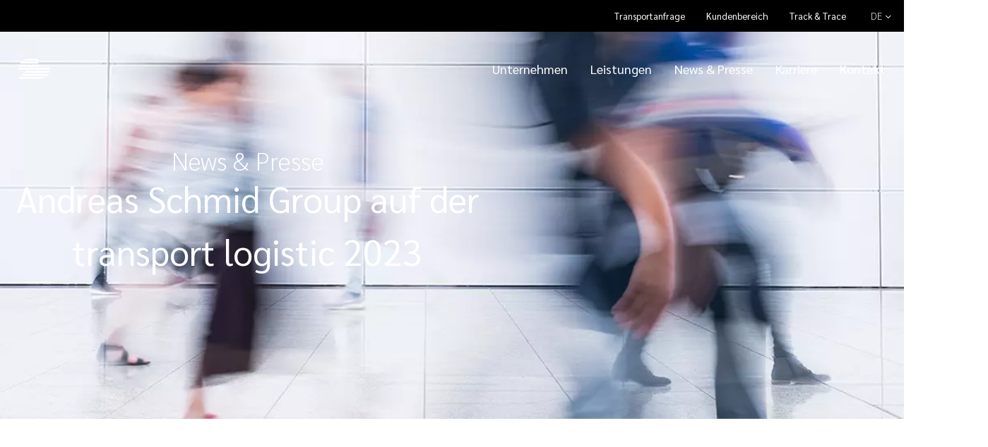

--- FILE ---
content_type: text/html; charset=UTF-8
request_url: https://andreas-schmid.de/de/andreas-schmid-group-auf-der-transport-logistic-2023/
body_size: 41534
content:
<!DOCTYPE html>
<!--[if IE 7]>
<html class="ie ie7" lang="de-DE" xmlns:og="https://ogp.me/ns#" xmlns:fb="https://ogp.me/ns/fb#">
<![endif]-->
<!--[if IE 8]>
<html class="ie ie8" lang="de-DE" xmlns:og="https://ogp.me/ns#" xmlns:fb="https://ogp.me/ns/fb#">
<![endif]-->
<!--[if !(IE 7) | !(IE 8) ]><!-->
<html lang="de-DE" xmlns:og="https://ogp.me/ns#" xmlns:fb="https://ogp.me/ns/fb#">
<!--<![endif]-->
<head>
	<meta charset="UTF-8">
	<meta name="viewport" content="width=device-width, initial-scale=1.0" />
	<link rel="profile" href="https://gmpg.org/xfn/11">
	<link rel="pingback" href="https://andreas-schmid.de/xmlrpc.php">
	<meta name='robots' content='index, follow, max-image-preview:large, max-snippet:-1, max-video-preview:-1' />

	<!-- This site is optimized with the Yoast SEO plugin v26.7 - https://yoast.com/wordpress/plugins/seo/ -->
	<title>Andreas Schmid Group auf der transport logistic 2023 | Andreas Schmid Group</title>
	<meta name="description" content="Wer heute als Unternehmen Talente für sich gewinnen will, muss kreative Wege gehen. Die AS Group war Gastgeber bei Talente für die Region." />
	<link rel="canonical" href="https://andreas-schmid.de/de/andreas-schmid-group-auf-der-transport-logistic-2023/" />
	<meta property="og:locale" content="de_DE" />
	<meta property="og:type" content="article" />
	<meta property="og:title" content="Andreas Schmid Group auf der transport logistic 2023 | Andreas Schmid Group" />
	<meta property="og:description" content="Wer heute als Unternehmen Talente für sich gewinnen will, muss kreative Wege gehen. Die AS Group war Gastgeber bei Talente für die Region." />
	<meta property="og:url" content="https://andreas-schmid.de/de/andreas-schmid-group-auf-der-transport-logistic-2023/" />
	<meta property="og:site_name" content="Andreas Schmid Group" />
	<meta property="article:author" content="#" />
	<meta property="article:published_time" content="2023-04-03T14:55:59+00:00" />
	<meta property="article:modified_time" content="2023-05-04T07:54:56+00:00" />
	<meta property="og:image" content="https://andreas-schmid.de/wp-content/uploads/2023/05/Messe-Muenchen-transport-logistic.webp" />
	<meta property="og:image:width" content="1200" />
	<meta property="og:image:height" content="800" />
	<meta property="og:image:type" content="image/webp" />
	<meta name="author" content="kathi" />
	<meta name="twitter:card" content="summary_large_image" />
	<meta name="twitter:label1" content="Verfasst von" />
	<meta name="twitter:data1" content="kathi" />
	<meta name="twitter:label2" content="Geschätzte Lesezeit" />
	<meta name="twitter:data2" content="3 Minuten" />
	<script type="application/ld+json" class="yoast-schema-graph">{"@context":"https://schema.org","@graph":[{"@type":"Article","@id":"https://andreas-schmid.de/de/andreas-schmid-group-auf-der-transport-logistic-2023/#article","isPartOf":{"@id":"https://andreas-schmid.de/de/andreas-schmid-group-auf-der-transport-logistic-2023/"},"author":{"name":"kathi","@id":"https://andreas-schmid.de/de/#/schema/person/ba0fdcd2c595701e29a035a7c6fb0d9c"},"headline":"Andreas Schmid Group auf der transport logistic 2023","datePublished":"2023-04-03T14:55:59+00:00","dateModified":"2023-05-04T07:54:56+00:00","mainEntityOfPage":{"@id":"https://andreas-schmid.de/de/andreas-schmid-group-auf-der-transport-logistic-2023/"},"wordCount":281,"publisher":{"@id":"https://andreas-schmid.de/de/#organization"},"image":{"@id":"https://andreas-schmid.de/de/andreas-schmid-group-auf-der-transport-logistic-2023/#primaryimage"},"thumbnailUrl":"https://andreas-schmid.de/wp-content/uploads/2023/05/Messe-Muenchen-transport-logistic.webp","articleSection":["Digitalisierung","Internationalisierung","Nachhaltigkeit","News &amp; Presse","Produkte &amp; Services","Unternehmen"],"inLanguage":"de"},{"@type":"WebPage","@id":"https://andreas-schmid.de/de/andreas-schmid-group-auf-der-transport-logistic-2023/","url":"https://andreas-schmid.de/de/andreas-schmid-group-auf-der-transport-logistic-2023/","name":"Andreas Schmid Group auf der transport logistic 2023 | Andreas Schmid Group","isPartOf":{"@id":"https://andreas-schmid.de/de/#website"},"primaryImageOfPage":{"@id":"https://andreas-schmid.de/de/andreas-schmid-group-auf-der-transport-logistic-2023/#primaryimage"},"image":{"@id":"https://andreas-schmid.de/de/andreas-schmid-group-auf-der-transport-logistic-2023/#primaryimage"},"thumbnailUrl":"https://andreas-schmid.de/wp-content/uploads/2023/05/Messe-Muenchen-transport-logistic.webp","datePublished":"2023-04-03T14:55:59+00:00","dateModified":"2023-05-04T07:54:56+00:00","description":"Wer heute als Unternehmen Talente für sich gewinnen will, muss kreative Wege gehen. Die AS Group war Gastgeber bei Talente für die Region.","breadcrumb":{"@id":"https://andreas-schmid.de/de/andreas-schmid-group-auf-der-transport-logistic-2023/#breadcrumb"},"inLanguage":"de","potentialAction":[{"@type":"ReadAction","target":["https://andreas-schmid.de/de/andreas-schmid-group-auf-der-transport-logistic-2023/"]}]},{"@type":"ImageObject","inLanguage":"de","@id":"https://andreas-schmid.de/de/andreas-schmid-group-auf-der-transport-logistic-2023/#primaryimage","url":"https://andreas-schmid.de/wp-content/uploads/2023/05/Messe-Muenchen-transport-logistic.webp","contentUrl":"https://andreas-schmid.de/wp-content/uploads/2023/05/Messe-Muenchen-transport-logistic.webp","width":1200,"height":800},{"@type":"BreadcrumbList","@id":"https://andreas-schmid.de/de/andreas-schmid-group-auf-der-transport-logistic-2023/#breadcrumb","itemListElement":[{"@type":"ListItem","position":1,"name":"Startseite","item":"https://andreas-schmid.de/de/"},{"@type":"ListItem","position":2,"name":"Andreas Schmid Group auf der transport logistic 2023"}]},{"@type":"WebSite","@id":"https://andreas-schmid.de/de/#website","url":"https://andreas-schmid.de/de/","name":"Andreas Schmid Group","description":"Logistics beyond","publisher":{"@id":"https://andreas-schmid.de/de/#organization"},"potentialAction":[{"@type":"SearchAction","target":{"@type":"EntryPoint","urlTemplate":"https://andreas-schmid.de/de/?s={search_term_string}"},"query-input":{"@type":"PropertyValueSpecification","valueRequired":true,"valueName":"search_term_string"}}],"inLanguage":"de"},{"@type":"Organization","@id":"https://andreas-schmid.de/de/#organization","name":"Andreas Schmid Group","url":"https://andreas-schmid.de/de/","logo":{"@type":"ImageObject","inLanguage":"de","@id":"https://andreas-schmid.de/de/#/schema/logo/image/","url":"https://andreas-schmid.de/wp-content/uploads/2022/03/logo-andreas-schmid-group.png","contentUrl":"https://andreas-schmid.de/wp-content/uploads/2022/03/logo-andreas-schmid-group.png","width":1000,"height":680,"caption":"Andreas Schmid Group"},"image":{"@id":"https://andreas-schmid.de/de/#/schema/logo/image/"}},{"@type":"Person","@id":"https://andreas-schmid.de/de/#/schema/person/ba0fdcd2c595701e29a035a7c6fb0d9c","name":"kathi","image":{"@type":"ImageObject","inLanguage":"de","@id":"https://andreas-schmid.de/de/#/schema/person/image/","url":"https://secure.gravatar.com/avatar/80efd4dcd3be6e45d4b27db157807219a8c6d47caaf5ba8c4cc34682e9efe425?s=96&d=mm&r=g","contentUrl":"https://secure.gravatar.com/avatar/80efd4dcd3be6e45d4b27db157807219a8c6d47caaf5ba8c4cc34682e9efe425?s=96&d=mm&r=g","caption":"kathi"},"sameAs":["#"]}]}</script>
	<!-- / Yoast SEO plugin. -->



<link rel="alternate" type="application/rss+xml" title="Andreas Schmid Group &raquo; Feed" href="https://andreas-schmid.de/de/feed/" />
<link rel="alternate" type="application/rss+xml" title="Andreas Schmid Group &raquo; Kommentar-Feed" href="https://andreas-schmid.de/de/comments/feed/" />
<script consent-skip-blocker="1" data-skip-lazy-load="js-extra" data-cfasync="false" >
  var _paq = window._paq || [];
</script><style>[consent-id]:not(.rcb-content-blocker):not([consent-transaction-complete]):not([consent-visual-use-parent^="children:"]):not([consent-confirm]){opacity:0!important;}
.rcb-content-blocker+.rcb-content-blocker-children-fallback~*{display:none!important;}</style><link rel="preload" href="https://andreas-schmid.de/wp-content/ea02b638a73cc7476b70584379fbd1e4/dist/1649536764.js?ver=d0a9e67d7481025d345fb9f698655441" as="script" />
<link rel="preload" href="https://andreas-schmid.de/wp-content/ea02b638a73cc7476b70584379fbd1e4/dist/1357121847.js?ver=74fbdb39dad32617585001bcb9ba0209" as="script" />
<link rel="preload" href="https://andreas-schmid.de/wp-content/plugins/real-cookie-banner-pro/public/lib/animate.css/animate.min.css?ver=4.1.1" as="style" />
<script data-cfasync="false" type="text/javascript" defer src="https://andreas-schmid.de/wp-content/ea02b638a73cc7476b70584379fbd1e4/dist/1649536764.js?ver=d0a9e67d7481025d345fb9f698655441" id="real-cookie-banner-pro-vendor-real-cookie-banner-pro-banner-js"></script>
<script type="application/json" data-skip-lazy-load="js-extra" data-skip-moving="true" data-no-defer nitro-exclude data-alt-type="application/ld+json" data-dont-merge data-wpmeteor-nooptimize="true" data-cfasync="false" id="a963aaef43111bb90af63b927dc709adf1-js-extra">{"slug":"real-cookie-banner-pro","textDomain":"real-cookie-banner","version":"5.2.10","restUrl":"https:\/\/andreas-schmid.de\/de\/wp-json\/real-cookie-banner\/v1\/","restNamespace":"real-cookie-banner\/v1","restPathObfuscateOffset":"c0473191aa556ddc","restRoot":"https:\/\/andreas-schmid.de\/de\/wp-json\/","restQuery":{"_v":"5.2.10","_locale":"user","_dataLocale":"de"},"restNonce":"ce7d3f737e","restRecreateNonceEndpoint":"https:\/\/andreas-schmid.de\/wp-admin\/admin-ajax.php?action=rest-nonce","publicUrl":"https:\/\/andreas-schmid.de\/wp-content\/plugins\/real-cookie-banner-pro\/public\/","chunkFolder":"dist","chunksLanguageFolder":"https:\/\/andreas-schmid.de\/wp-content\/languages\/mo-cache\/real-cookie-banner-pro\/","chunks":{"chunk-config-tab-blocker.lite.js":["de_DE-83d48f038e1cf6148175589160cda67e","de_DE-e5c2f3318cd06f18a058318f5795a54b","de_DE-76129424d1eb6744d17357561a128725","de_DE-d3d8ada331df664d13fa407b77bc690b"],"chunk-config-tab-blocker.pro.js":["de_DE-ddf5ae983675e7b6eec2afc2d53654a2","de_DE-487d95eea292aab22c80aa3ae9be41f0","de_DE-ab0e642081d4d0d660276c9cebfe9f5d","de_DE-0f5f6074a855fa677e6086b82145bd50"],"chunk-config-tab-consent.lite.js":["de_DE-3823d7521a3fc2857511061e0d660408"],"chunk-config-tab-consent.pro.js":["de_DE-9cb9ecf8c1e8ce14036b5f3a5e19f098"],"chunk-config-tab-cookies.lite.js":["de_DE-1a51b37d0ef409906245c7ed80d76040","de_DE-e5c2f3318cd06f18a058318f5795a54b","de_DE-76129424d1eb6744d17357561a128725"],"chunk-config-tab-cookies.pro.js":["de_DE-572ee75deed92e7a74abba4b86604687","de_DE-487d95eea292aab22c80aa3ae9be41f0","de_DE-ab0e642081d4d0d660276c9cebfe9f5d"],"chunk-config-tab-dashboard.lite.js":["de_DE-f843c51245ecd2b389746275b3da66b6"],"chunk-config-tab-dashboard.pro.js":["de_DE-ae5ae8f925f0409361cfe395645ac077"],"chunk-config-tab-import.lite.js":["de_DE-66df94240f04843e5a208823e466a850"],"chunk-config-tab-import.pro.js":["de_DE-e5fee6b51986d4ff7a051d6f6a7b076a"],"chunk-config-tab-licensing.lite.js":["de_DE-e01f803e4093b19d6787901b9591b5a6"],"chunk-config-tab-licensing.pro.js":["de_DE-4918ea9704f47c2055904e4104d4ffba"],"chunk-config-tab-scanner.lite.js":["de_DE-b10b39f1099ef599835c729334e38429"],"chunk-config-tab-scanner.pro.js":["de_DE-752a1502ab4f0bebfa2ad50c68ef571f"],"chunk-config-tab-settings.lite.js":["de_DE-37978e0b06b4eb18b16164a2d9c93a2c"],"chunk-config-tab-settings.pro.js":["de_DE-e59d3dcc762e276255c8989fbd1f80e3"],"chunk-config-tab-tcf.lite.js":["de_DE-4f658bdbf0aa370053460bc9e3cd1f69","de_DE-e5c2f3318cd06f18a058318f5795a54b","de_DE-d3d8ada331df664d13fa407b77bc690b"],"chunk-config-tab-tcf.pro.js":["de_DE-e1e83d5b8a28f1f91f63b9de2a8b181a","de_DE-487d95eea292aab22c80aa3ae9be41f0","de_DE-0f5f6074a855fa677e6086b82145bd50"]},"others":{"customizeValuesBanner":"{\"layout\":{\"type\":\"dialog\",\"maxHeightEnabled\":true,\"maxHeight\":740,\"dialogMaxWidth\":530,\"dialogPosition\":\"middleCenter\",\"dialogMargin\":[0,0,0,0],\"bannerPosition\":\"bottom\",\"bannerMaxWidth\":1024,\"dialogBorderRadius\":3,\"borderRadius\":5,\"animationIn\":\"slideInUp\",\"animationInDuration\":500,\"animationInOnlyMobile\":true,\"animationOut\":\"none\",\"animationOutDuration\":500,\"animationOutOnlyMobile\":true,\"overlay\":true,\"overlayBg\":\"#000000\",\"overlayBgAlpha\":50,\"overlayBlur\":2},\"decision\":{\"acceptAll\":\"button\",\"acceptEssentials\":\"button\",\"showCloseIcon\":false,\"acceptIndividual\":\"link\",\"buttonOrder\":\"all,essential,save,individual\",\"showGroups\":false,\"groupsFirstView\":false,\"saveButton\":\"always\"},\"design\":{\"bg\":\"#ffffff\",\"textAlign\":\"center\",\"linkTextDecoration\":\"underline\",\"borderWidth\":0,\"borderColor\":\"#ffffff\",\"fontSize\":13,\"fontColor\":\"#2b2b2b\",\"fontInheritFamily\":true,\"fontFamily\":\"Arial, Helvetica, sans-serif\",\"fontWeight\":\"normal\",\"boxShadowEnabled\":true,\"boxShadowOffsetX\":0,\"boxShadowOffsetY\":5,\"boxShadowBlurRadius\":13,\"boxShadowSpreadRadius\":0,\"boxShadowColor\":\"#000000\",\"boxShadowColorAlpha\":20},\"headerDesign\":{\"inheritBg\":true,\"bg\":\"#f4f4f4\",\"inheritTextAlign\":true,\"textAlign\":\"center\",\"padding\":[17,20,15,20],\"logo\":\"https:\\\/\\\/andreas-schmid.de\\\/wp-content\\\/uploads\\\/2024\\\/12\\\/Andreas-Schmid-Group-Logo-SILBER.png\",\"logoRetina\":\"\",\"logoMaxHeight\":100,\"logoPosition\":\"left\",\"logoMargin\":[5,15,5,15],\"fontSize\":20,\"fontColor\":\"#2b2b2b\",\"fontInheritFamily\":true,\"fontFamily\":\"Arial, Helvetica, sans-serif\",\"fontWeight\":\"normal\",\"borderWidth\":1,\"borderColor\":\"#efefef\",\"logoFitDim\":[100,100]},\"bodyDesign\":{\"padding\":[15,20,5,20],\"descriptionInheritFontSize\":true,\"descriptionFontSize\":13,\"dottedGroupsInheritFontSize\":true,\"dottedGroupsFontSize\":13,\"dottedGroupsBulletColor\":\"#15779b\",\"teachingsInheritTextAlign\":true,\"teachingsTextAlign\":\"center\",\"teachingsSeparatorActive\":true,\"teachingsSeparatorWidth\":50,\"teachingsSeparatorHeight\":1,\"teachingsSeparatorColor\":\"#e30613\",\"teachingsInheritFontSize\":false,\"teachingsFontSize\":12,\"teachingsInheritFontColor\":false,\"teachingsFontColor\":\"#757575\",\"accordionMargin\":[10,0,5,0],\"accordionPadding\":[5,10,5,10],\"accordionArrowType\":\"outlined\",\"accordionArrowColor\":\"#15779b\",\"accordionBg\":\"#ffffff\",\"accordionActiveBg\":\"#f9f9f9\",\"accordionHoverBg\":\"#efefef\",\"accordionBorderWidth\":1,\"accordionBorderColor\":\"#efefef\",\"accordionTitleFontSize\":12,\"accordionTitleFontColor\":\"#2b2b2b\",\"accordionTitleFontWeight\":\"normal\",\"accordionDescriptionMargin\":[5,0,0,0],\"accordionDescriptionFontSize\":12,\"accordionDescriptionFontColor\":\"#757575\",\"accordionDescriptionFontWeight\":\"normal\",\"acceptAllOneRowLayout\":false,\"acceptAllPadding\":[10,10,10,10],\"acceptAllBg\":\"#e30613\",\"acceptAllTextAlign\":\"center\",\"acceptAllFontSize\":18,\"acceptAllFontColor\":\"#ffffff\",\"acceptAllFontWeight\":\"normal\",\"acceptAllBorderWidth\":0,\"acceptAllBorderColor\":\"#000000\",\"acceptAllHoverBg\":\"#e30613\",\"acceptAllHoverFontColor\":\"#ffffff\",\"acceptAllHoverBorderColor\":\"#000000\",\"acceptEssentialsUseAcceptAll\":true,\"acceptEssentialsButtonType\":\"\",\"acceptEssentialsPadding\":[10,10,10,10],\"acceptEssentialsBg\":\"#efefef\",\"acceptEssentialsTextAlign\":\"center\",\"acceptEssentialsFontSize\":18,\"acceptEssentialsFontColor\":\"#0a0a0a\",\"acceptEssentialsFontWeight\":\"normal\",\"acceptEssentialsBorderWidth\":0,\"acceptEssentialsBorderColor\":\"#000000\",\"acceptEssentialsHoverBg\":\"#e8e8e8\",\"acceptEssentialsHoverFontColor\":\"#000000\",\"acceptEssentialsHoverBorderColor\":\"#000000\",\"acceptIndividualPadding\":[5,5,5,5],\"acceptIndividualBg\":\"#ffffff\",\"acceptIndividualTextAlign\":\"center\",\"acceptIndividualFontSize\":16,\"acceptIndividualFontColor\":\"#e30613\",\"acceptIndividualFontWeight\":\"normal\",\"acceptIndividualBorderWidth\":0,\"acceptIndividualBorderColor\":\"#000000\",\"acceptIndividualHoverBg\":\"#ffffff\",\"acceptIndividualHoverFontColor\":\"#e30613\",\"acceptIndividualHoverBorderColor\":\"#000000\"},\"footerDesign\":{\"poweredByLink\":false,\"inheritBg\":false,\"bg\":\"#fcfcfc\",\"inheritTextAlign\":true,\"textAlign\":\"center\",\"padding\":[10,20,15,20],\"fontSize\":14,\"fontColor\":\"#757474\",\"fontInheritFamily\":true,\"fontFamily\":\"Arial, Helvetica, sans-serif\",\"fontWeight\":\"normal\",\"hoverFontColor\":\"#2b2b2b\",\"borderWidth\":1,\"borderColor\":\"#efefef\",\"languageSwitcher\":\"flags\"},\"texts\":{\"headline\":\"Privatsph\\u00e4re-Einstellungen\",\"description\":\"Wir verwenden Cookies und \\u00e4hnliche Technologien auf unserer Website und verarbeiten personenbezogene Daten von dir (z.B. IP-Adresse), um z.B. Inhalte und Anzeigen zu personalisieren, Medien von Drittanbietern einzubinden oder Zugriffe auf unsere Website zu analysieren. Die Datenverarbeitung kann auch erst in Folge gesetzter Cookies stattfinden. Wir teilen diese Daten mit Dritten, die wir in den Privatsph\\u00e4re-Einstellungen benennen.<br \\\/><br \\\/>Die Datenverarbeitung kann mit deiner Einwilligung oder auf Basis eines berechtigten Interesses erfolgen, dem du in den Privatsph\\u00e4re-Einstellungen widersprechen kannst. Du hast das Recht, nicht einzuwilligen und deine Einwilligung zu einem sp\\u00e4teren Zeitpunkt zu \\u00e4ndern oder zu widerrufen. Der Widerruf wird sofort wirksam, hat jedoch keine Auswirkungen auf bereits verarbeitete Daten. Weitere Informationen zur Verwendung deiner Daten findest du in unserer {{privacyPolicy}}Datenschutzerkl\\u00e4rung{{\\\/privacyPolicy}}.\",\"acceptAll\":\"Alle akzeptieren\",\"acceptEssentials\":\"Weiter ohne Einwilligung\",\"acceptIndividual\":\"Privatsph\\u00e4re-Einstellungen individuell festlegen\",\"poweredBy\":\"0\",\"dataProcessingInUnsafeCountries\":\"Einige Services verarbeiten personenbezogene Daten in unsicheren Drittl\\u00e4ndern. Mit deiner Einwilligung stimmst du auch der Datenverarbeitung gekennzeichneter Services gem\\u00e4\\u00df {{legalBasis}} zu, mit Risiken wie unzureichenden Rechtsmitteln, unbefugtem Zugriff durch Beh\\u00f6rden ohne Information oder Widerspruchsm\\u00f6glichkeit, unbefugter Weitergabe an Dritte und unzureichenden Datensicherheitsma\\u00dfnahmen.\",\"ageNoticeBanner\":\"Du bist unter {{minAge}} Jahre alt? Dann kannst du nicht in optionale Services einwilligen. Du kannst deine Eltern oder Erziehungsberechtigten bitten, mit dir in diese Services einzuwilligen.\",\"ageNoticeBlocker\":\"Du bist unter {{minAge}} Jahre alt? Leider darfst du in diesen Service nicht selbst einwilligen, um diese Inhalte zu sehen. Bitte deine Eltern oder Erziehungsberechtigten, in den Service mit dir einzuwilligen!\",\"listServicesNotice\":\"Wenn du alle Services akzeptierst, erlaubst du, dass {{services}} geladen werden. Diese sind nach ihrem Zweck in Gruppen {{serviceGroups}} unterteilt (Zugeh\\u00f6rigkeit durch hochgestellte Zahlen gekennzeichnet).\",\"listServicesLegitimateInterestNotice\":\"Au\\u00dferdem werden {{services}} auf der Grundlage eines berechtigten Interesses geladen.\",\"tcfStacksCustomName\":\"Services mit verschiedenen Zwecken au\\u00dferhalb des TCF-Standards\",\"tcfStacksCustomDescription\":\"Services, die Einwilligungen nicht \\u00fcber den TCF-Standard, sondern \\u00fcber andere Technologien teilen. Diese werden nach ihrem Zweck in mehrere Gruppen unterteilt. Einige davon werden aufgrund eines berechtigten Interesses genutzt (z.B. Gefahrenabwehr), andere werden nur mit deiner Einwilligung genutzt. Details zu den einzelnen Gruppen und Zwecken der Services findest du in den individuellen Privatsph\\u00e4re-Einstellungen.\",\"consentForwardingExternalHosts\":\"Deine Einwilligung gilt auch auf {{websites}}.\",\"blockerHeadline\":\"{{name}} aufgrund von Privatsph\\u00e4re-Einstellungen blockiert\",\"blockerLinkShowMissing\":\"Zeige alle Services, in die du noch einwilligen musst\",\"blockerLoadButton\":\"Services akzeptieren und Inhalte laden\",\"blockerAcceptInfo\":\"Wenn du die blockierten Inhalte l\\u00e4dst, werden deine Datenschutzeinstellungen angepasst. Inhalte aus diesem Service werden in Zukunft nicht mehr blockiert.\",\"stickyHistory\":\"Historie der Privatsph\\u00e4re-Einstellungen\",\"stickyRevoke\":\"Einwilligungen widerrufen\",\"stickyRevokeSuccessMessage\":\"Du hast die Einwilligung f\\u00fcr Services mit dessen Cookies und Verarbeitung personenbezogener Daten erfolgreich widerrufen. Die Seite wird jetzt neu geladen!\",\"stickyChange\":\"Privatsph\\u00e4re-Einstellungen \\u00e4ndern\"},\"individualLayout\":{\"inheritDialogMaxWidth\":false,\"dialogMaxWidth\":970,\"inheritBannerMaxWidth\":true,\"bannerMaxWidth\":1980,\"descriptionTextAlign\":\"left\"},\"group\":{\"checkboxBg\":\"#f0f0f0\",\"checkboxBorderWidth\":1,\"checkboxBorderColor\":\"#d2d2d2\",\"checkboxActiveColor\":\"#ffffff\",\"checkboxActiveBg\":\"#e30613\",\"checkboxActiveBorderColor\":\"#e30613\",\"groupInheritBg\":true,\"groupBg\":\"#f4f4f4\",\"groupPadding\":[15,15,15,15],\"groupSpacing\":10,\"groupBorderRadius\":5,\"groupBorderWidth\":1,\"groupBorderColor\":\"#f4f4f4\",\"headlineFontSize\":16,\"headlineFontWeight\":\"normal\",\"headlineFontColor\":\"#2b2b2b\",\"descriptionFontSize\":14,\"descriptionFontColor\":\"#757575\",\"linkColor\":\"#757575\",\"linkHoverColor\":\"#2b2b2b\",\"detailsHideLessRelevant\":true},\"saveButton\":{\"useAcceptAll\":true,\"type\":\"button\",\"padding\":[10,10,10,10],\"bg\":\"#efefef\",\"textAlign\":\"center\",\"fontSize\":18,\"fontColor\":\"#0a0a0a\",\"fontWeight\":\"normal\",\"borderWidth\":0,\"borderColor\":\"#000000\",\"hoverBg\":\"#e8e8e8\",\"hoverFontColor\":\"#000000\",\"hoverBorderColor\":\"#000000\"},\"individualTexts\":{\"headline\":\"Individuelle Privatsph\\u00e4re-Einstellungen\",\"description\":\"Wir verwenden Cookies und \\u00e4hnliche Technologien auf unserer Website und verarbeiten personenbezogene Daten von dir (z.B. IP-Adresse), um z.B. Inhalte und Anzeigen zu personalisieren, Medien von Drittanbietern einzubinden oder Zugriffe auf unsere Website zu analysieren. Die Datenverarbeitung kann auch erst in Folge gesetzter Cookies stattfinden. Wir teilen diese Daten mit Dritten, die wir in den Privatsph\\u00e4re-Einstellungen benennen.<br \\\/><br \\\/>Die Datenverarbeitung kann mit deiner Einwilligung oder auf Basis eines berechtigten Interesses erfolgen, dem du in den Privatsph\\u00e4re-Einstellungen widersprechen kannst. Du hast das Recht, nicht einzuwilligen und deine Einwilligung zu einem sp\\u00e4teren Zeitpunkt zu \\u00e4ndern oder zu widerrufen. Der Widerruf wird sofort wirksam, hat jedoch keine Auswirkungen auf bereits verarbeitete Daten. Weitere Informationen zur Verwendung deiner Daten findest du in unserer {{privacyPolicy}}Datenschutzerkl\\u00e4rung{{\\\/privacyPolicy}}.<br \\\/><br \\\/>Im Folgenden findest du eine \\u00dcbersicht \\u00fcber alle Services, die von dieser Website genutzt werden. Du kannst dir detaillierte Informationen zu jedem Service ansehen und ihm einzeln zustimmen oder von deinem Widerspruchsrecht Gebrauch machen.\",\"save\":\"Individuelle Auswahlen speichern\",\"showMore\":\"Service-Informationen anzeigen\",\"hideMore\":\"Service-Informationen ausblenden\",\"postamble\":\"\"},\"mobile\":{\"enabled\":true,\"maxHeight\":400,\"hideHeader\":false,\"alignment\":\"bottom\",\"scalePercent\":90,\"scalePercentVertical\":-50},\"sticky\":{\"enabled\":true,\"animationsEnabled\":true,\"alignment\":\"left\",\"bubbleBorderRadius\":50,\"icon\":\"fingerprint\",\"iconCustom\":\"\",\"iconCustomRetina\":\"\",\"iconSize\":30,\"iconColor\":\"#ffffff\",\"bubbleMargin\":[10,20,20,20],\"bubblePadding\":15,\"bubbleBg\":\"#000000\",\"bubbleBorderWidth\":0,\"bubbleBorderColor\":\"#10556f\",\"boxShadowEnabled\":true,\"boxShadowOffsetX\":0,\"boxShadowOffsetY\":2,\"boxShadowBlurRadius\":5,\"boxShadowSpreadRadius\":1,\"boxShadowColor\":\"#000000\",\"boxShadowColorAlpha\":40,\"bubbleHoverBg\":\"#ffffff\",\"bubbleHoverBorderColor\":\"#000000\",\"hoverIconColor\":\"#000000\",\"hoverIconCustom\":\"\",\"hoverIconCustomRetina\":\"\",\"menuFontSize\":16,\"menuBorderRadius\":5,\"menuItemSpacing\":10,\"menuItemPadding\":[5,10,5,10]},\"customCss\":{\"css\":\"\",\"antiAdBlocker\":\"y\"}}","isPro":true,"showProHints":false,"proUrl":"https:\/\/devowl.io\/de\/go\/real-cookie-banner?source=rcb-lite","showLiteNotice":false,"frontend":{"groups":"[{\"id\":139,\"name\":\"Essenziell\",\"slug\":\"essenziell\",\"description\":\"Essenzielle Services sind f\\u00fcr die grundlegende Funktionalit\\u00e4t der Website erforderlich. Sie enthalten nur technisch notwendige Services. Diesen Services kann nicht widersprochen werden.\",\"isEssential\":true,\"isDefault\":true,\"items\":[{\"id\":17888,\"name\":\"WPML\",\"purpose\":\"WPML ist ein Mehrsprachen-System f\\u00fcr WordPress Websites, um die Website in mehreren Sprachen auszugeben und sie damit einer gr\\u00f6\\u00dferen Menge an Nutzern erreichbar zu machen. Cookies oder Cookie-\\u00e4hnliche Technologien k\\u00f6nnen gespeichert und ausgelesen werden. Diese k\\u00f6nnen die Sprache des Nutzers speichern und k\\u00f6nnen den Nutzer auf die Version der Webseite umleiten, die der Sprache des Browsers des Nutzers entspricht. Das berechtigte Interesse an der Nutzung dieses Services ist die Speicherung der Sprache des Nutzers zu speichern, um den Inhalt in der richtigen Sprache zu \\u00fcbermitteln.\",\"providerContact\":{\"phone\":\"\",\"email\":\"\",\"link\":\"\"},\"isProviderCurrentWebsite\":true,\"provider\":\"\",\"uniqueName\":\"wpml\",\"isEmbeddingOnlyExternalResources\":false,\"legalBasis\":\"consent\",\"dataProcessingInCountries\":[],\"dataProcessingInCountriesSpecialTreatments\":[],\"technicalDefinitions\":[{\"type\":\"http\",\"name\":\"wp-wpml_current_language\",\"host\":\"andreas-schmid.de\",\"duration\":1,\"durationUnit\":\"d\",\"isSessionDuration\":false,\"purpose\":\"Aktuelle Sprache\"},{\"type\":\"indexedDb\",\"name\":\"wp-wpml_current_admin_language_*\",\"host\":\"andreas-schmid.de\",\"duration\":1,\"durationUnit\":\"d\",\"isSessionDuration\":false,\"purpose\":\"Sprache des WordPress-Administrationsbereichs\"},{\"type\":\"http\",\"name\":\"wpml_browser_redirect_test\",\"host\":\"andreas-schmid.de\",\"duration\":0,\"durationUnit\":\"y\",\"isSessionDuration\":true,\"purpose\":\"Pr\\u00fcft, ob Cookies gesetzt werden k\\u00f6nnen oder nicht\"},{\"type\":\"http\",\"name\":\"_icl_visitor_lang_js\",\"host\":\"andreas-schmid.de\",\"duration\":0,\"durationUnit\":\"y\",\"isSessionDuration\":true,\"purpose\":\"Sprache, von der aus eine Weiterleitung erfolgte\"}],\"codeDynamics\":[],\"providerPrivacyPolicyUrl\":\"\",\"providerLegalNoticeUrl\":\"\",\"tagManagerOptInEventName\":\"\",\"tagManagerOptOutEventName\":\"\",\"googleConsentModeConsentTypes\":[],\"executePriority\":10,\"codeOptIn\":\"\",\"executeCodeOptInWhenNoTagManagerConsentIsGiven\":false,\"codeOptOut\":\"\",\"executeCodeOptOutWhenNoTagManagerConsentIsGiven\":false,\"deleteTechnicalDefinitionsAfterOptOut\":false,\"codeOnPageLoad\":\"\",\"presetId\":\"wpml\"},{\"id\":17886,\"name\":\"Wordfence\",\"purpose\":\"Wordfence sichert diese Website vor Angriffen verschiedener Art. Dies erfordert die Verarbeitung der IP-Adresse und der Metadaten des Nutzers. Cookies oder Cookie-\\u00e4hnliche Technologien k\\u00f6nnen gespeichert und gelesen werden. Cookies werden verwendet, um die Berechtigungen des Benutzers vor dem Zugriff auf WordPress zu pr\\u00fcfen, um Administratoren zu benachrichtigen, wenn sich ein Benutzer mit einem neuen Ger\\u00e4t oder Standort anmeldet, und um definierte L\\u00e4nderbeschr\\u00e4nkungen durch speziell pr\\u00e4parierte Links zu umgehen. Diese Daten k\\u00f6nnen zum Schutz vor Brute-Force-Angriffen und zur Verbesserung der Services von Defiant, Inc. verwendet werden. Das berechtigte Interesse an der Nutzung dieses Dienstes besteht darin, die notwendige Sicherheit der Website zu gew\\u00e4hrleisten.\",\"providerContact\":{\"phone\":\"\",\"email\":\"privacy@defiant.com\",\"link\":\"\"},\"isProviderCurrentWebsite\":false,\"provider\":\"Defiant, Inc., 1700 Westlake Ave N Ste 200, Seattle, WA 98109, USA\",\"uniqueName\":\"wordfence\",\"isEmbeddingOnlyExternalResources\":false,\"legalBasis\":\"legitimate-interest\",\"dataProcessingInCountries\":[\"US\"],\"dataProcessingInCountriesSpecialTreatments\":[\"standard-contractual-clauses\"],\"technicalDefinitions\":[{\"type\":\"http\",\"name\":\"wfwaf-authcookie-*\",\"host\":\"andreas-schmid.de\",\"duration\":12,\"durationUnit\":\"mo\",\"isSessionDuration\":false,\"purpose\":\"Authentifizierungs-Token, um eingeloggte Benutzer zu erkennen und damit die Firewall zu entlasten\"},{\"type\":\"http\",\"name\":\"wf_loginalerted_*\",\"host\":\"andreas-schmid.de\",\"duration\":12,\"durationUnit\":\"mo\",\"isSessionDuration\":false,\"purpose\":\"Eindeutiger Wert, um Anmeldungen und verd\\u00e4chtige Anmeldeaktivit\\u00e4ten von neuen Ger\\u00e4ten oder unbekannten Standorten zu erkennen\"},{\"type\":\"http\",\"name\":\"wfCBLBypass\",\"host\":\"andreas-schmid.de\",\"duration\":12,\"durationUnit\":\"mo\",\"isSessionDuration\":false,\"purpose\":\"Eindeutiger Wert, der es Nutzern erm\\u00f6glicht, die Website trotz einer regionalen Beschr\\u00e4nkung zu besuchen\"},{\"type\":\"http\",\"name\":\"wfls-remembered-*\",\"host\":\"andreas-schmid.de\",\"duration\":30,\"durationUnit\":\"d\",\"isSessionDuration\":false,\"purpose\":\"Token, um Nutzer nach einer Zwei-Faktor-Authentifizierung (2FA) f\\u00fcr eine bestimmte Zeit zu erkennen\"}],\"codeDynamics\":[],\"providerPrivacyPolicyUrl\":\"https:\\\/\\\/www.wordfence.com\\\/privacy-policy\\\/\",\"providerLegalNoticeUrl\":\"\",\"tagManagerOptInEventName\":\"\",\"tagManagerOptOutEventName\":\"\",\"googleConsentModeConsentTypes\":[],\"executePriority\":10,\"codeOptIn\":\"\",\"executeCodeOptInWhenNoTagManagerConsentIsGiven\":false,\"codeOptOut\":\"\",\"executeCodeOptOutWhenNoTagManagerConsentIsGiven\":false,\"deleteTechnicalDefinitionsAfterOptOut\":false,\"codeOnPageLoad\":\"\",\"presetId\":\"wordfence\"},{\"id\":17873,\"name\":\"Real Cookie Banner\",\"purpose\":\"Real Cookie Banner bittet Website-Besucher um die Einwilligung zum Setzen von Cookies und zur Verarbeitung personenbezogener Daten. Dazu wird jedem Website-Besucher eine UUID (pseudonyme Identifikation des Nutzers) zugewiesen, die bis zum Ablauf des Cookies zur Speicherung der Einwilligung g\\u00fcltig ist. Cookies werden dazu verwendet, um zu testen, ob Cookies gesetzt werden k\\u00f6nnen, um Referenz auf die dokumentierte Einwilligung zu speichern, um zu speichern, in welche Services aus welchen Service-Gruppen der Besucher eingewilligt hat, und, falls Einwilligung nach dem Transparency & Consent Framework (TCF) eingeholt werden, um die Einwilligungen in TCF Partner, Zwecke, besondere Zwecke, Funktionen und besondere Funktionen zu speichern. Im Rahmen der Darlegungspflicht nach DSGVO wird die erhobene Einwilligung vollumf\\u00e4nglich dokumentiert. Dazu z\\u00e4hlt neben den Services und Service-Gruppen, in welche der Besucher eingewilligt hat, und falls Einwilligung nach dem TCF Standard eingeholt werden, in welche TCF Partner, Zwecke und Funktionen der Besucher eingewilligt hat, alle Einstellungen des Cookie Banners zum Zeitpunkt der Einwilligung als auch die technischen Umst\\u00e4nde (z.B. Gr\\u00f6\\u00dfe des Sichtbereichs bei der Einwilligung) und die Nutzerinteraktionen (z.B. Klick auf Buttons), die zur Einwilligung gef\\u00fchrt haben. Die Einwilligung wird pro Sprache einmal erhoben.\",\"providerContact\":{\"phone\":\"\",\"email\":\"\",\"link\":\"\"},\"isProviderCurrentWebsite\":true,\"provider\":\"\",\"uniqueName\":\"\",\"isEmbeddingOnlyExternalResources\":false,\"legalBasis\":\"legal-requirement\",\"dataProcessingInCountries\":[],\"dataProcessingInCountriesSpecialTreatments\":[],\"technicalDefinitions\":[{\"type\":\"http\",\"name\":\"real_cookie_banner*\",\"host\":\".andreas-schmid.de\",\"duration\":365,\"durationUnit\":\"d\",\"isSessionDuration\":false,\"purpose\":\"Eindeutiger Identifikator f\\u00fcr die Einwilligung, aber nicht f\\u00fcr den Website-Besucher. Revisionshash f\\u00fcr die Einstellungen des Cookie-Banners (Texte, Farben, Funktionen, Servicegruppen, Dienste, Content Blocker usw.). IDs f\\u00fcr eingewilligte Services und Service-Gruppen.\"},{\"type\":\"http\",\"name\":\"real_cookie_banner*-tcf\",\"host\":\".andreas-schmid.de\",\"duration\":365,\"durationUnit\":\"d\",\"isSessionDuration\":false,\"purpose\":\"Im Rahmen von TCF gesammelte Einwilligungen, die im TC-String-Format gespeichert werden, einschlie\\u00dflich TCF-Vendoren, -Zwecke, -Sonderzwecke, -Funktionen und -Sonderfunktionen.\"},{\"type\":\"http\",\"name\":\"real_cookie_banner*-gcm\",\"host\":\".andreas-schmid.de\",\"duration\":365,\"durationUnit\":\"d\",\"isSessionDuration\":false,\"purpose\":\"Die im Google Consent Mode gesammelten Einwilligungen in die verschiedenen Einwilligungstypen (Zwecke) werden f\\u00fcr alle mit dem Google Consent Mode kompatiblen Services gespeichert.\"},{\"type\":\"http\",\"name\":\"real_cookie_banner-test\",\"host\":\".andreas-schmid.de\",\"duration\":365,\"durationUnit\":\"d\",\"isSessionDuration\":false,\"purpose\":\"Cookie, der gesetzt wurde, um die Funktionalit\\u00e4t von HTTP-Cookies zu testen. Wird sofort nach dem Test gel\\u00f6scht.\"},{\"type\":\"local\",\"name\":\"real_cookie_banner*\",\"host\":\"https:\\\/\\\/andreas-schmid.de\",\"duration\":1,\"durationUnit\":\"d\",\"isSessionDuration\":false,\"purpose\":\"Eindeutiger Identifikator f\\u00fcr die Einwilligung, aber nicht f\\u00fcr den Website-Besucher. Revisionshash f\\u00fcr die Einstellungen des Cookie-Banners (Texte, Farben, Funktionen, Service-Gruppen, Services, Content Blocker usw.). IDs f\\u00fcr eingewilligte Services und Service-Gruppen. Wird nur solange gespeichert, bis die Einwilligung auf dem Website-Server dokumentiert ist.\"},{\"type\":\"local\",\"name\":\"real_cookie_banner*-tcf\",\"host\":\"https:\\\/\\\/andreas-schmid.de\",\"duration\":1,\"durationUnit\":\"d\",\"isSessionDuration\":false,\"purpose\":\"Im Rahmen von TCF gesammelte Einwilligungen werden im TC-String-Format gespeichert, einschlie\\u00dflich TCF Vendoren, Zwecke, besondere Zwecke, Funktionen und besondere Funktionen. Wird nur solange gespeichert, bis die Einwilligung auf dem Website-Server dokumentiert ist.\"},{\"type\":\"local\",\"name\":\"real_cookie_banner*-gcm\",\"host\":\"https:\\\/\\\/andreas-schmid.de\",\"duration\":1,\"durationUnit\":\"d\",\"isSessionDuration\":false,\"purpose\":\"Im Rahmen des Google Consent Mode erfasste Einwilligungen werden f\\u00fcr alle mit dem Google Consent Mode kompatiblen Services in Einwilligungstypen (Zwecke) gespeichert. Wird nur solange gespeichert, bis die Einwilligung auf dem Website-Server dokumentiert ist.\"},{\"type\":\"local\",\"name\":\"real_cookie_banner-consent-queue*\",\"host\":\"https:\\\/\\\/andreas-schmid.de\",\"duration\":1,\"durationUnit\":\"d\",\"isSessionDuration\":false,\"purpose\":\"Lokale Zwischenspeicherung (Caching) der Auswahl im Cookie-Banner, bis der Server die Einwilligung dokumentiert; Dokumentation periodisch oder bei Seitenwechseln versucht, wenn der Server nicht verf\\u00fcgbar oder \\u00fcberlastet ist.\"}],\"codeDynamics\":[],\"providerPrivacyPolicyUrl\":\"\",\"providerLegalNoticeUrl\":\"\",\"tagManagerOptInEventName\":\"\",\"tagManagerOptOutEventName\":\"\",\"googleConsentModeConsentTypes\":[],\"executePriority\":10,\"codeOptIn\":\"\",\"executeCodeOptInWhenNoTagManagerConsentIsGiven\":false,\"codeOptOut\":\"\",\"executeCodeOptOutWhenNoTagManagerConsentIsGiven\":false,\"deleteTechnicalDefinitionsAfterOptOut\":false,\"codeOnPageLoad\":\"\",\"presetId\":\"real-cookie-banner\"}]},{\"id\":141,\"name\":\"Funktional\",\"slug\":\"funktional\",\"description\":\"Funktionale Services sind notwendig, um \\u00fcber die wesentliche Funktionalit\\u00e4t der Website hinausgehende Features wie h\\u00fcbschere Schriftarten, Videowiedergabe oder interaktive Web 2.0-Features bereitzustellen. Inhalte von z.B. Video- und Social Media-Plattformen sind standardm\\u00e4\\u00dfig gesperrt und k\\u00f6nnen zugestimmt werden. Wenn dem Service zugestimmt wird, werden diese Inhalte automatisch ohne weitere manuelle Einwilligung geladen.\",\"isEssential\":false,\"isDefault\":true,\"items\":[{\"id\":17890,\"name\":\"YouTube\",\"purpose\":\"YouTube erm\\u00f6glicht das Einbetten von Inhalten auf Websites, die auf youtube.com ver\\u00f6ffentlicht werden, um die Website mit Videos zu verbessern. Dies erfordert die Verarbeitung der IP-Adresse und der Metadaten des Nutzers. Cookies oder Cookie-\\u00e4hnliche Technologien k\\u00f6nnen gespeichert und ausgelesen werden. Diese k\\u00f6nnen personenbezogene Daten und technische Daten wie Nutzer-IDs, Einwilligungen, Einstellungen des Videoplayers, verbundene Ger\\u00e4te, Interaktionen mit dem Service, Push-Benachrichtigungen und dem genutzten Konto enthalten. Diese Daten k\\u00f6nnen verwendet werden, um besuchte Websites zu erfassen, detaillierte Statistiken \\u00fcber das Nutzerverhalten zu erstellen und um die Dienste von Google zu verbessern. Sie k\\u00f6nnen auch zur Profilerstellung verwendet werden, z. B. um dir personalisierte Dienste anzubieten, wie Werbung auf der Grundlage deiner Interessen oder Empfehlungen. Diese Daten k\\u00f6nnen von Google mit den Daten der auf den Websites von Google (z. B. youtube.com und google.com) eingeloggten Nutzer verkn\\u00fcpft werden. Google stellt personenbezogene Daten seinen verbundenen Unternehmen, anderen vertrauensw\\u00fcrdigen Unternehmen oder Personen zur Verf\\u00fcgung, die diese Daten auf der Grundlage der Anweisungen von Google und in \\u00dcbereinstimmung mit den Datenschutzbestimmungen von Google verarbeiten k\\u00f6nnen.\",\"providerContact\":{\"phone\":\"+1 650 253 0000\",\"email\":\"dpo-google@google.com\",\"link\":\"https:\\\/\\\/support.google.com\\\/\"},\"isProviderCurrentWebsite\":false,\"provider\":\"Google Ireland Limited, Gordon House, Barrow Street, Dublin 4, Irland\",\"uniqueName\":\"youtube\",\"isEmbeddingOnlyExternalResources\":false,\"legalBasis\":\"consent\",\"dataProcessingInCountries\":[\"US\",\"IE\",\"CL\",\"NL\",\"BE\",\"FI\",\"DK\",\"TW\",\"JP\",\"SG\",\"BR\",\"GB\",\"FR\",\"DE\",\"PL\",\"ES\",\"IT\",\"CH\",\"IL\",\"KR\",\"IN\",\"HK\",\"AU\",\"QA\"],\"dataProcessingInCountriesSpecialTreatments\":[\"provider-is-self-certified-trans-atlantic-data-privacy-framework\"],\"technicalDefinitions\":[{\"type\":\"http\",\"name\":\"SIDCC\",\"host\":\".google.com\",\"duration\":1,\"durationUnit\":\"y\",\"isSessionDuration\":false,\"purpose\":\"\"},{\"type\":\"http\",\"name\":\"SIDCC\",\"host\":\".youtube.com\",\"duration\":1,\"durationUnit\":\"y\",\"isSessionDuration\":false,\"purpose\":\"\"},{\"type\":\"http\",\"name\":\"VISITOR_INFO1_LIVE\",\"host\":\".youtube.com\",\"duration\":7,\"durationUnit\":\"mo\",\"isSessionDuration\":false,\"purpose\":\"\"},{\"type\":\"http\",\"name\":\"LOGIN_INFO\",\"host\":\".youtube.com\",\"duration\":13,\"durationUnit\":\"mo\",\"isSessionDuration\":false,\"purpose\":\"\"},{\"type\":\"http\",\"name\":\"CONSENT\",\"host\":\".youtube.com\",\"duration\":9,\"durationUnit\":\"mo\",\"isSessionDuration\":false,\"purpose\":\"\"},{\"type\":\"http\",\"name\":\"CONSENT\",\"host\":\".google.com\",\"duration\":9,\"durationUnit\":\"mo\",\"isSessionDuration\":false,\"purpose\":\"\"},{\"type\":\"http\",\"name\":\"OTZ\",\"host\":\"www.google.com\",\"duration\":1,\"durationUnit\":\"d\",\"isSessionDuration\":false,\"purpose\":\"\"},{\"type\":\"local\",\"name\":\"yt-remote-device-id\",\"host\":\"https:\\\/\\\/www.youtube.com\",\"duration\":1,\"durationUnit\":\"y\",\"isSessionDuration\":false,\"purpose\":\"Eindeutige Ger\\u00e4te-ID, Zeitpunkt der Erstellung und Ablaufs des Objekts\"},{\"type\":\"local\",\"name\":\"yt-fullerscreen-edu-button-shown-count\",\"host\":\"https:\\\/\\\/www.youtube.com\",\"duration\":1,\"durationUnit\":\"y\",\"isSessionDuration\":false,\"purpose\":\"\"},{\"type\":\"local\",\"name\":\"yt-remote-connected-devices\",\"host\":\"https:\\\/\\\/www.youtube.com\",\"duration\":1,\"durationUnit\":\"y\",\"isSessionDuration\":false,\"purpose\":\"Liste mit Ger\\u00e4ten, die mit einem YouTube-Konto verbunden sind, Zeitpunkt der Erstellung und Ablaufs des Objekts\"},{\"type\":\"local\",\"name\":\"yt-player-bandwidth\",\"host\":\"https:\\\/\\\/www.youtube.com\",\"duration\":1,\"durationUnit\":\"y\",\"isSessionDuration\":false,\"purpose\":\"Informationen zur Bandbreitennutzung des YouTube-Players, Zeitpunkt der Erstellung und Ablaufs des Objekts\"},{\"type\":\"indexedDb\",\"name\":\"LogsDatabaseV2:*||\",\"host\":\"https:\\\/\\\/www.youtube.com\",\"duration\":1,\"durationUnit\":\"y\",\"isSessionDuration\":false,\"purpose\":\"\"},{\"type\":\"indexedDb\",\"name\":\"ServiceWorkerLogsDatabase\",\"host\":\"https:\\\/\\\/www.youtube.com\",\"duration\":1,\"durationUnit\":\"y\",\"isSessionDuration\":false,\"purpose\":\"\"},{\"type\":\"indexedDb\",\"name\":\"YtldbMeta\",\"host\":\"https:\\\/\\\/www.youtube.com\",\"duration\":1,\"durationUnit\":\"y\",\"isSessionDuration\":false,\"purpose\":\"\"},{\"type\":\"local\",\"name\":\"yt-player-quality\",\"host\":\"https:\\\/\\\/www.youtube.com\",\"duration\":1,\"durationUnit\":\"y\",\"isSessionDuration\":false,\"purpose\":\"Ausgabe-Videoqualit\\u00e4t f\\u00fcr YouTube-Videos, Zeitpunkt der Erstellung und Ablaufs des Objekts\"},{\"type\":\"local\",\"name\":\"yt-player-performance-cap\",\"host\":\"https:\\\/\\\/www.youtube.com\",\"duration\":1,\"durationUnit\":\"y\",\"isSessionDuration\":false,\"purpose\":\"\"},{\"type\":\"indexedDb\",\"name\":\"PersistentEntityStoreDb:*||\",\"host\":\"https:\\\/\\\/www.youtube.com\",\"duration\":1,\"durationUnit\":\"y\",\"isSessionDuration\":false,\"purpose\":\"\"},{\"type\":\"indexedDb\",\"name\":\"yt-idb-pref-storage:*||\",\"host\":\"https:\\\/\\\/www.youtube.com\",\"duration\":1,\"durationUnit\":\"y\",\"isSessionDuration\":false,\"purpose\":\"\"},{\"type\":\"local\",\"name\":\"yt.innertube::nextId\",\"host\":\"https:\\\/\\\/www.youtube.com\",\"duration\":1,\"durationUnit\":\"y\",\"isSessionDuration\":false,\"purpose\":\"\"},{\"type\":\"local\",\"name\":\"yt.innertube::requests\",\"host\":\"https:\\\/\\\/www.youtube.com\",\"duration\":1,\"durationUnit\":\"y\",\"isSessionDuration\":false,\"purpose\":\"\"},{\"type\":\"local\",\"name\":\"yt-html5-player-modules::subtitlesModuleData::module-enabled\",\"host\":\"https:\\\/\\\/www.youtube.com\",\"duration\":1,\"durationUnit\":\"y\",\"isSessionDuration\":false,\"purpose\":\"\"},{\"type\":\"session\",\"name\":\"yt-remote-session-app\",\"host\":\"https:\\\/\\\/www.youtube.com\",\"duration\":1,\"durationUnit\":\"y\",\"isSessionDuration\":false,\"purpose\":\"Genutzte Applikation f\\u00fcr die Sitzung und Zeitpunkt der Erstellung des Objekts\"},{\"type\":\"session\",\"name\":\"yt-remote-cast-installed\",\"host\":\"https:\\\/\\\/www.youtube.com\",\"duration\":1,\"durationUnit\":\"y\",\"isSessionDuration\":false,\"purpose\":\"Status der Installation der \\\"remote-cast\\\"-Funktion und Zeitpunkt der Erstellung des Objekts\"},{\"type\":\"session\",\"name\":\"yt-remote-session-name\",\"host\":\"https:\\\/\\\/www.youtube.com\",\"duration\":1,\"durationUnit\":\"y\",\"isSessionDuration\":false,\"purpose\":\"Namen der aktiven Sitzung und Zeitpunkt der Erstellung des Objekts\"},{\"type\":\"session\",\"name\":\"yt-remote-cast-available\",\"host\":\"https:\\\/\\\/www.youtube.com\",\"duration\":1,\"durationUnit\":\"y\",\"isSessionDuration\":false,\"purpose\":\"Status der Verf\\u00fcgbarkeit der \\\"remote-cast\\\"-Funktion und Zeitpunkt der Erstellung des Objekts\"},{\"type\":\"session\",\"name\":\"yt-remote-fast-check-period\",\"host\":\"https:\\\/\\\/www.youtube.com\",\"duration\":1,\"durationUnit\":\"y\",\"isSessionDuration\":false,\"purpose\":\"Zeitpunkt der Erstellung des Objekts als Feststellung, ob \\\"remote-cast\\\"-Funktion erreichbar ist\"},{\"type\":\"local\",\"name\":\"*||::yt-player::yt-player-lv\",\"host\":\"https:\\\/\\\/www.youtube.com\",\"duration\":1,\"durationUnit\":\"y\",\"isSessionDuration\":false,\"purpose\":\"\"},{\"type\":\"indexedDb\",\"name\":\"swpushnotificationsdb\",\"host\":\"https:\\\/\\\/www.youtube.com\",\"duration\":1,\"durationUnit\":\"y\",\"isSessionDuration\":false,\"purpose\":\"\"},{\"type\":\"indexedDb\",\"name\":\"yt-player-local-media:*||\",\"host\":\"https:\\\/\\\/www.youtube.com\",\"duration\":1,\"durationUnit\":\"y\",\"isSessionDuration\":false,\"purpose\":\"\"},{\"type\":\"indexedDb\",\"name\":\"yt-it-response-store:*||\",\"host\":\"https:\\\/\\\/www.youtube.com\",\"duration\":1,\"durationUnit\":\"y\",\"isSessionDuration\":false,\"purpose\":\"\"},{\"type\":\"http\",\"name\":\"__HOST-GAPS\",\"host\":\"accounts.google.com\",\"duration\":13,\"durationUnit\":\"mo\",\"isSessionDuration\":false,\"purpose\":\"\"},{\"type\":\"http\",\"name\":\"OTZ\",\"host\":\"accounts.google.com\",\"duration\":1,\"durationUnit\":\"d\",\"isSessionDuration\":false,\"purpose\":\"\"},{\"type\":\"http\",\"name\":\"__Secure-1PSIDCC\",\"host\":\".google.com\",\"duration\":1,\"durationUnit\":\"y\",\"isSessionDuration\":false,\"purpose\":\"\"},{\"type\":\"http\",\"name\":\"__Secure-1PAPISID\",\"host\":\".google.com\",\"duration\":1,\"durationUnit\":\"y\",\"isSessionDuration\":false,\"purpose\":\"\"},{\"type\":\"http\",\"name\":\"__Secure-3PSIDCC\",\"host\":\".youtube.com\",\"duration\":1,\"durationUnit\":\"y\",\"isSessionDuration\":false,\"purpose\":\"\"},{\"type\":\"http\",\"name\":\"__Secure-1PAPISID\",\"host\":\".youtube.com\",\"duration\":13,\"durationUnit\":\"mo\",\"isSessionDuration\":false,\"purpose\":\"\"},{\"type\":\"http\",\"name\":\"__Secure-1PSID\",\"host\":\".youtube.com\",\"duration\":13,\"durationUnit\":\"mo\",\"isSessionDuration\":false,\"purpose\":\"\"},{\"type\":\"http\",\"name\":\"__Secure-3PSIDCC\",\"host\":\".google.com\",\"duration\":1,\"durationUnit\":\"y\",\"isSessionDuration\":false,\"purpose\":\"\"},{\"type\":\"http\",\"name\":\"__Secure-ENID\",\"host\":\".google.com\",\"duration\":13,\"durationUnit\":\"mo\",\"isSessionDuration\":false,\"purpose\":\"\"},{\"type\":\"http\",\"name\":\"__Secure-1PSID\",\"host\":\".google.com\",\"duration\":13,\"durationUnit\":\"mo\",\"isSessionDuration\":false,\"purpose\":\"\"},{\"type\":\"indexedDb\",\"name\":\"ytGefConfig:*||\",\"host\":\"https:\\\/\\\/www.youtube.com\",\"duration\":1,\"durationUnit\":\"y\",\"isSessionDuration\":false,\"purpose\":\"\"},{\"type\":\"http\",\"name\":\"__Host-3PLSID\",\"host\":\"accounts.google.com\",\"duration\":13,\"durationUnit\":\"mo\",\"isSessionDuration\":false,\"purpose\":\"\"},{\"type\":\"http\",\"name\":\"LSID\",\"host\":\"accounts.google.com\",\"duration\":13,\"durationUnit\":\"mo\",\"isSessionDuration\":false,\"purpose\":\"\"},{\"type\":\"http\",\"name\":\"ACCOUNT_CHOOSER\",\"host\":\"accounts.google.com\",\"duration\":13,\"durationUnit\":\"mo\",\"isSessionDuration\":false,\"purpose\":\"\"},{\"type\":\"http\",\"name\":\"__Host-1PLSID\",\"host\":\"accounts.google.com\",\"duration\":13,\"durationUnit\":\"mo\",\"isSessionDuration\":false,\"purpose\":\"\"},{\"type\":\"http\",\"name\":\"__Secure-3PAPISID\",\"host\":\".google.com\",\"duration\":13,\"durationUnit\":\"mo\",\"isSessionDuration\":false,\"purpose\":\"\"},{\"type\":\"http\",\"name\":\"SAPISID\",\"host\":\".google.com\",\"duration\":13,\"durationUnit\":\"mo\",\"isSessionDuration\":false,\"purpose\":\"\"},{\"type\":\"http\",\"name\":\"APISID\",\"host\":\".google.com\",\"duration\":13,\"durationUnit\":\"mo\",\"isSessionDuration\":false,\"purpose\":\"\"},{\"type\":\"http\",\"name\":\"HSID\",\"host\":\".google.com\",\"duration\":13,\"durationUnit\":\"mo\",\"isSessionDuration\":false,\"purpose\":\"\"},{\"type\":\"http\",\"name\":\"__Secure-3PSID\",\"host\":\".google.com\",\"duration\":13,\"durationUnit\":\"mo\",\"isSessionDuration\":false,\"purpose\":\"\"},{\"type\":\"http\",\"name\":\"__Secure-3PAPISID\",\"host\":\".youtube.com\",\"duration\":13,\"durationUnit\":\"mo\",\"isSessionDuration\":false,\"purpose\":\"\"},{\"type\":\"http\",\"name\":\"SAPISID\",\"host\":\".youtube.com\",\"duration\":13,\"durationUnit\":\"mo\",\"isSessionDuration\":false,\"purpose\":\"\"},{\"type\":\"http\",\"name\":\"HSID\",\"host\":\".youtube.com\",\"duration\":13,\"durationUnit\":\"mo\",\"isSessionDuration\":false,\"purpose\":\"\"},{\"type\":\"http\",\"name\":\"SSID\",\"host\":\".google.com\",\"duration\":13,\"durationUnit\":\"mo\",\"isSessionDuration\":false,\"purpose\":\"\"},{\"type\":\"http\",\"name\":\"SID\",\"host\":\".google.com\",\"duration\":13,\"durationUnit\":\"mo\",\"isSessionDuration\":false,\"purpose\":\"\"},{\"type\":\"http\",\"name\":\"SSID\",\"host\":\".youtube.com\",\"duration\":13,\"durationUnit\":\"mo\",\"isSessionDuration\":false,\"purpose\":\"\"},{\"type\":\"http\",\"name\":\"APISID\",\"host\":\".youtube.com\",\"duration\":13,\"durationUnit\":\"mo\",\"isSessionDuration\":false,\"purpose\":\"\"},{\"type\":\"http\",\"name\":\"__Secure-3PSID\",\"host\":\".youtube.com\",\"duration\":13,\"durationUnit\":\"mo\",\"isSessionDuration\":false,\"purpose\":\"\"},{\"type\":\"http\",\"name\":\"SID\",\"host\":\".youtube.com\",\"duration\":13,\"durationUnit\":\"mo\",\"isSessionDuration\":false,\"purpose\":\"\"},{\"type\":\"http\",\"name\":\"VISITOR_PRIVACY_METADATA\",\"host\":\".youtube.com\",\"duration\":7,\"durationUnit\":\"mo\",\"isSessionDuration\":false,\"purpose\":\"\"},{\"type\":\"http\",\"name\":\"PREF\",\"host\":\".youtube.com\",\"duration\":1,\"durationUnit\":\"y\",\"isSessionDuration\":false,\"purpose\":\"Eindeutige ID, um bevorzugte Seiteneinstellungen und Wiedergabeeinstellungen wie explizite Autoplay-Optionen, zuf\\u00e4llige Wiedergabe von Inhalten und Playergr\\u00f6\\u00dfe festzulegen\"},{\"type\":\"http\",\"name\":\"YSC\",\"host\":\".youtube.com\",\"duration\":1,\"durationUnit\":\"y\",\"isSessionDuration\":true,\"purpose\":\"Eindeutige Sitzungs-ID, um zu erkennen, dass Anfragen innerhalb einer Browsersitzung vom Benutzer und nicht von anderen Websites stammen\"},{\"type\":\"http\",\"name\":\"SOCS\",\"host\":\".youtube.com\",\"duration\":9,\"durationUnit\":\"mo\",\"isSessionDuration\":false,\"purpose\":\"Einstellungen zur Einwilligung von Nutzern zu Google-Diensten, um deren Pr\\u00e4ferenzen zu speichern\"},{\"type\":\"http\",\"name\":\"SOCS\",\"host\":\".google.com\",\"duration\":13,\"durationUnit\":\"mo\",\"isSessionDuration\":false,\"purpose\":\"Einstellungen zur Einwilligung von Nutzern zu Google-Diensten, um deren Pr\\u00e4ferenzen zu speichern\"},{\"type\":\"http\",\"name\":\"NID\",\"host\":\".google.com\",\"duration\":7,\"durationUnit\":\"mo\",\"isSessionDuration\":false,\"purpose\":\"Eindeutige ID, um bevorzugte Einstellungen wie z. B. Sprache, Menge der Ergebnisse auf Suchergebnisseite oder Aktivierung des SafeSearch-Filters von Google\"},{\"type\":\"http\",\"name\":\"IDE\",\"host\":\".doubleclick.net\",\"duration\":9,\"durationUnit\":\"mo\",\"isSessionDuration\":false,\"purpose\":\"Eindeutige Identifikationstoken zur Personalisierung von Anzeigen auf allen Websites, die das Google-Werbenetzwerk nutzen\"},{\"type\":\"local\",\"name\":\"yt-player-headers-readable\",\"host\":\"https:\\\/\\\/www.youtube.com\",\"duration\":1,\"durationUnit\":\"y\",\"isSessionDuration\":false,\"purpose\":\"Zustand der technischen Lesbarkeit vom YouTube-Player-Header, Zeitpunkt der Erstellung und Ablaufs des Objekts\"},{\"type\":\"http\",\"name\":\"__Secure-YEC\",\"host\":\".youtube.com\",\"duration\":1,\"durationUnit\":\"y\",\"isSessionDuration\":false,\"purpose\":\"Einzigartiger Identifikator zur Erkennung von Spam, Betrug und Missbrauch\"},{\"type\":\"local\",\"name\":\"yt-player-volume\",\"host\":\"https:\\\/\\\/www.youtube.com\",\"duration\":1,\"durationUnit\":\"y\",\"isSessionDuration\":false,\"purpose\":\"Ton-Einstellungen des YouTube-Players, Zeitpunkt der Erstellung und Ablaufs des Objekts\"},{\"type\":\"session\",\"name\":\"yt-player-volume\",\"host\":\"https:\\\/\\\/www.youtube.com\",\"duration\":1,\"durationUnit\":\"y\",\"isSessionDuration\":false,\"purpose\":\"Ton-Einstellungen des YouTube-Players und Zeitpunkt der Erstellung des Objekts\"},{\"type\":\"http\",\"name\":\"AEC\",\"host\":\".google.com\",\"duration\":6,\"durationUnit\":\"mo\",\"isSessionDuration\":false,\"purpose\":\"Eindeutiger Identifikator zur Erkennung von Spam, Betrug und Missbrauch\"},{\"type\":\"local\",\"name\":\"ytidb::LAST_RESULT_ENTRY_KEY\",\"host\":\"https:\\\/\\\/www.youtube.com\",\"duration\":1,\"durationUnit\":\"y\",\"isSessionDuration\":false,\"purpose\":\"\"},{\"type\":\"http\",\"name\":\"test_cookie\",\"host\":\".doubleclick.net\",\"duration\":1,\"durationUnit\":\"d\",\"isSessionDuration\":false,\"purpose\":\"Testet, ob Cookies gesetzt werden k\\u00f6nnen\"}],\"codeDynamics\":[],\"providerPrivacyPolicyUrl\":\"https:\\\/\\\/policies.google.com\\\/privacy?hl=de\",\"providerLegalNoticeUrl\":\"https:\\\/\\\/www.google.de\\\/contact\\\/impressum.html\",\"tagManagerOptInEventName\":\"\",\"tagManagerOptOutEventName\":\"\",\"googleConsentModeConsentTypes\":[],\"executePriority\":10,\"codeOptIn\":\"\",\"executeCodeOptInWhenNoTagManagerConsentIsGiven\":false,\"codeOptOut\":\"\",\"executeCodeOptOutWhenNoTagManagerConsentIsGiven\":false,\"deleteTechnicalDefinitionsAfterOptOut\":false,\"codeOnPageLoad\":\"\",\"presetId\":\"youtube\"},{\"id\":17882,\"name\":\"Vimeo\",\"purpose\":\"Vimeo erm\\u00f6glicht das Einbetten von Inhalten in Websites, die auf vimeo.com ver\\u00f6ffentlicht wurden, um die Website mit Videos zu verbessern. Dies erfordert die Verarbeitung der IP-Adresse und der Metadaten des Nutzers. Cookies oder Cookie-\\u00e4hnliche Technologien k\\u00f6nnen gespeichert und ausgelesen werden. Diese k\\u00f6nnen personenbezogene Daten und technische Daten wie Nutzer-IDs, Einwilligungen, Sicherheits-Tokens, Sprache, Einstellungen des Videoplayers, Interaktionen mit dem Service und das verwendete Konto enthalten. Diese Daten k\\u00f6nnen verwendet werden, um besuchte Webseiten zu sammeln, detaillierte Statistiken \\u00fcber das Benutzerverhalten zu erstellen und um die Dienste von Vimeo zu verbessern. Diese Daten k\\u00f6nnen von Vimeo mit den Daten der auf den Websites von Vimeo (z.B. vimeo.com) eingeloggten Nutzer verkn\\u00fcpft werden. Sie k\\u00f6nnen auch zur Profilerstellung verwendet werden, z. B. um dir personalisierte Dienste anzubieten, wie Werbung auf der Grundlage deiner Interessen oder Empfehlungen. Vimeo stellt pers\\u00f6nliche Daten autorisierten Anbietern, Werbeunternehmen, Analyseanbietern, verbundenen Unternehmen und Beratern zur Verf\\u00fcgung, wobei angemessene Anstrengungen unternommen werden, um die Anbieter auf ihre Datenschutz- und Datensicherheitspraktiken zu \\u00fcberpr\\u00fcfen.\",\"providerContact\":{\"phone\":\"\",\"email\":\"privacy@vimeo.com\",\"link\":\"https:\\\/\\\/vimeo.com\\\/help\\\/contact\"},\"isProviderCurrentWebsite\":false,\"provider\":\"Vimeo.com Inc., 330 West 34th Street, 5th Floor, New York, New York 10001, USA\",\"uniqueName\":\"vimeo\",\"isEmbeddingOnlyExternalResources\":false,\"legalBasis\":\"consent\",\"dataProcessingInCountries\":[\"US\",\"AR\",\"AU\",\"AT\",\"BE\",\"BR\",\"BG\",\"CA\",\"CL\",\"HK\",\"CO\",\"DK\",\"FI\",\"FR\",\"DE\",\"GH\",\"IN\",\"IE\",\"IT\",\"JP\",\"KE\",\"KR\",\"MY\",\"NL\",\"NZ\",\"NO\",\"PE\",\"PH\",\"PT\",\"SG\",\"ZA\",\"ES\",\"SE\",\"TH\",\"AE\",\"GB\",\"AF\",\"AL\",\"DZ\",\"AD\",\"AO\",\"AG\",\"AM\",\"AZ\",\"BS\",\"BH\",\"BD\",\"BB\",\"BY\",\"BZ\",\"BJ\",\"BT\",\"BO\",\"BA\",\"BW\",\"BN\",\"BF\",\"BI\",\"KH\",\"CM\",\"CV\",\"CF\",\"TD\",\"CN\",\"KM\",\"CG\",\"CD\",\"CR\",\"HR\",\"CU\",\"CY\",\"CZ\",\"DJ\",\"DM\",\"DO\",\"EC\",\"EG\",\"SV\",\"GQ\",\"ER\",\"EE\",\"ET\",\"FJ\",\"GA\",\"GM\",\"GE\",\"GR\",\"GD\",\"GT\",\"GN\",\"GW\",\"GY\",\"HT\",\"HN\",\"HU\",\"IS\",\"ID\",\"IR\",\"IQ\",\"IL\",\"JM\",\"JO\",\"KZ\",\"KI\",\"KP\",\"KW\",\"KG\",\"LA\",\"LV\",\"LB\",\"LS\",\"LR\",\"LY\",\"LI\",\"LT\",\"LU\",\"MG\",\"MW\",\"MV\",\"ML\",\"MT\",\"MH\",\"MR\",\"MU\",\"MK\",\"MX\",\"FM\",\"MD\",\"MC\",\"MN\",\"ME\",\"MA\",\"MZ\",\"MM\",\"NA\",\"NR\",\"NP\",\"NI\",\"NE\",\"NG\",\"OM\",\"PK\",\"PW\",\"PA\",\"PG\",\"PY\",\"PL\",\"QA\",\"RO\",\"RU\",\"RW\",\"KN\",\"LC\",\"WS\",\"SM\",\"ST\",\"SA\",\"SN\",\"RS\",\"SC\",\"SL\",\"SK\",\"SI\",\"SB\",\"SO\",\"LK\",\"SD\",\"SR\",\"SZ\",\"CH\",\"SY\",\"TW\",\"TJ\",\"TZ\",\"TL\",\"TG\",\"TO\",\"TT\",\"TN\",\"TR\",\"TM\",\"TV\",\"UG\",\"UA\",\"UY\",\"UZ\",\"VU\",\"VA\",\"VE\",\"VN\",\"YE\",\"ZM\",\"ZW\"],\"dataProcessingInCountriesSpecialTreatments\":[\"standard-contractual-clauses\"],\"technicalDefinitions\":[{\"type\":\"local\",\"name\":\"sync_volume\",\"host\":\"player.vimeo.com\",\"duration\":0,\"durationUnit\":\"y\",\"isSessionDuration\":false,\"purpose\":\"\"},{\"type\":\"http\",\"name\":\"vimeo\",\"host\":\".vimeo.com\",\"duration\":1,\"durationUnit\":\"mo\",\"isSessionDuration\":false,\"purpose\":\"\"},{\"type\":\"local\",\"name\":\"sync_active\",\"host\":\"https:\\\/\\\/player.vimeo.com\",\"duration\":0,\"durationUnit\":\"y\",\"isSessionDuration\":false,\"purpose\":\"\"},{\"type\":\"local\",\"name\":\"sync_captions\",\"host\":\"https:\\\/\\\/player.vimeo.com\",\"duration\":1,\"durationUnit\":\"y\",\"isSessionDuration\":false,\"purpose\":\"\"},{\"type\":\"http\",\"name\":\"__cf_bm\",\"host\":\".vimeo.com\",\"duration\":1,\"durationUnit\":\"y\",\"isSessionDuration\":false,\"purpose\":\"\"},{\"type\":\"http\",\"name\":\"vimeo_cart\",\"host\":\".vimeo.com\",\"duration\":9,\"durationUnit\":\"d\",\"isSessionDuration\":false,\"purpose\":\"\"},{\"type\":\"http\",\"name\":\"auth_xsrft\",\"host\":\".vimeo.com\",\"duration\":1,\"durationUnit\":\"d\",\"isSessionDuration\":false,\"purpose\":\"\"},{\"type\":\"http\",\"name\":\"builderSessionId\",\"host\":\".vimeo.com\",\"duration\":1,\"durationUnit\":\"d\",\"isSessionDuration\":false,\"purpose\":\"\"},{\"type\":\"http\",\"name\":\"OptanonAlertBoxClosed\",\"host\":\".vimeo.com\",\"duration\":1,\"durationUnit\":\"y\",\"isSessionDuration\":false,\"purpose\":\"\"},{\"type\":\"local\",\"name\":\"sync_captions_bg_color\",\"host\":\"https:\\\/\\\/player.vimeo.com\",\"duration\":1,\"durationUnit\":\"y\",\"isSessionDuration\":false,\"purpose\":\"Hintergrundfarbe f\\u00fcr Untertitel in einem Video\"},{\"type\":\"local\",\"name\":\"sync_captions_bg_opacity\",\"host\":\"https:\\\/\\\/player.vimeo.com\",\"duration\":1,\"durationUnit\":\"y\",\"isSessionDuration\":false,\"purpose\":\"Hintergrundtransparenz der Untertitel in einem Video\"},{\"type\":\"local\",\"name\":\"sync_captions_color\",\"host\":\"https:\\\/\\\/player.vimeo.com\",\"duration\":1,\"durationUnit\":\"y\",\"isSessionDuration\":false,\"purpose\":\"Textfarbe f\\u00fcr Untertitel in einem Video\"},{\"type\":\"local\",\"name\":\"sync_captions_edge\",\"host\":\"https:\\\/\\\/player.vimeo.com\",\"duration\":1,\"durationUnit\":\"y\",\"isSessionDuration\":false,\"purpose\":\"Kantenumrandung f\\u00fcr Untertitel in einem Video\"},{\"type\":\"local\",\"name\":\"sync_captions_font_family\",\"host\":\"https:\\\/\\\/player.vimeo.com\",\"duration\":1,\"durationUnit\":\"y\",\"isSessionDuration\":false,\"purpose\":\"Schriftart f\\u00fcr Untertitel in einem Video\"},{\"type\":\"local\",\"name\":\"sync_captions_font_opacity\",\"host\":\"https:\\\/\\\/player.vimeo.com\",\"duration\":1,\"durationUnit\":\"y\",\"isSessionDuration\":false,\"purpose\":\"Transparenz der Untertitel in einem Video\"},{\"type\":\"local\",\"name\":\"sync_captions_font_size\",\"host\":\"https:\\\/\\\/player.vimeo.com\",\"duration\":1,\"durationUnit\":\"y\",\"isSessionDuration\":false,\"purpose\":\"Schriftgr\\u00f6\\u00dfe der Untertitel in einem Video\"},{\"type\":\"local\",\"name\":\"sync_captions_window_color\",\"host\":\"https:\\\/\\\/player.vimeo.com\",\"duration\":1,\"durationUnit\":\"y\",\"isSessionDuration\":false,\"purpose\":\"Farbe des Fensters um die Untertitel in einem Video\"},{\"type\":\"local\",\"name\":\"sync_captions_window_opacity\",\"host\":\"https:\\\/\\\/player.vimeo.com\",\"duration\":1,\"durationUnit\":\"y\",\"isSessionDuration\":false,\"purpose\":\"Transparenz des Fensters um die Untertitel in einem Video\"},{\"type\":\"http\",\"name\":\"player\",\"host\":\".vimeo.com\",\"duration\":1,\"durationUnit\":\"y\",\"isSessionDuration\":false,\"purpose\":\"Benutzerspezifische Einstellungen f\\u00fcr den Vimeo-Player, wie Lautst\\u00e4rke, Untertitelsprache, Textfarbe und Schriftgr\\u00f6\\u00dfe\"},{\"type\":\"http\",\"name\":\"vuid\",\"host\":\".vimeo.com\",\"duration\":1,\"durationUnit\":\"y\",\"isSessionDuration\":false,\"purpose\":\"Eindeutige Benutzer-ID zur Unterscheidung der Benutzer bei der Erfassung von Analysedaten wie der Videowiedergabezeit\"},{\"type\":\"http\",\"name\":\"language\",\"host\":\".vimeo.com\",\"duration\":1,\"durationUnit\":\"y\",\"isSessionDuration\":false,\"purpose\":\"Bevorzugte Sprache\"},{\"type\":\"http\",\"name\":\"OptanonConsent\",\"host\":\".vimeo.com\",\"duration\":1,\"durationUnit\":\"y\",\"isSessionDuration\":false,\"purpose\":\"Informationen zur Einwilligung des Nutzers in die Nutzung von Cookies und Zeitpunkt der Entscheidung\"}],\"codeDynamics\":[],\"providerPrivacyPolicyUrl\":\"https:\\\/\\\/vimeo.com\\\/privacy\",\"providerLegalNoticeUrl\":\"https:\\\/\\\/vimeo.com\\\/leo\\\/guidelines\\\/impressum\",\"tagManagerOptInEventName\":\"\",\"tagManagerOptOutEventName\":\"\",\"googleConsentModeConsentTypes\":[],\"executePriority\":10,\"codeOptIn\":\"\",\"executeCodeOptInWhenNoTagManagerConsentIsGiven\":false,\"codeOptOut\":\"\",\"executeCodeOptOutWhenNoTagManagerConsentIsGiven\":false,\"deleteTechnicalDefinitionsAfterOptOut\":false,\"codeOnPageLoad\":\"\",\"presetId\":\"vimeo\"},{\"id\":17878,\"name\":\"OpenStreetMap\",\"purpose\":\"OpenStreetMap erm\\u00f6glicht das Einbetten von Karten direkt in Websites, um die Website zu verbessern. Dies erfordert die Verarbeitung der IP-Adresse und der Metadaten des Nutzers. Cookies oder Cookie-\\u00e4hnliche Technologien k\\u00f6nnen gespeichert und ausgelesen werden, wenn die Website von OpenStreetMap aufgerufen wird. Diese k\\u00f6nnen personenbezogene Daten und technische Daten wie Standorte, Benutzer-IDs, die besuchten URLs und wie oft die URLs besucht wurden, enthalten. Diese Daten k\\u00f6nnen verwendet werden, um besuchte Websites und detaillierte Statistiken \\u00fcber das Nutzerverhalten zu sammeln und die Dienste von OpenStreetMap zu verbessern.\",\"providerContact\":{\"phone\":\"\",\"email\":\"privacy@osmfoundation.org\",\"link\":\"\"},\"isProviderCurrentWebsite\":false,\"provider\":\"OpenStreetMap Foundation (OSMF), St John\\u2019s Innovation Centre, Cowley Road, Cambridge CB4 0WS, Gro\\u00dfbritannien\",\"uniqueName\":\"open-street-map\",\"isEmbeddingOnlyExternalResources\":false,\"legalBasis\":\"consent\",\"dataProcessingInCountries\":[\"GB\",\"NL\",\"AT\",\"BE\",\"BG\",\"HR\",\"CY\",\"CZ\",\"DK\",\"EE\",\"FI\",\"FR\",\"DE\",\"GR\",\"HU\",\"IE\",\"IT\",\"LV\",\"LT\",\"LU\",\"MT\",\"PL\",\"PT\",\"RO\",\"SK\",\"SI\",\"ES\",\"SE\"],\"dataProcessingInCountriesSpecialTreatments\":[],\"technicalDefinitions\":[{\"type\":\"http\",\"name\":\"_osm_location\",\"host\":\"www.openstreetmap.org\",\"duration\":14,\"durationUnit\":\"mo\",\"isSessionDuration\":false,\"purpose\":\"L\\u00e4ngen- und Breitengrad sowie Zoomstufe des auf der Karte ausgew\\u00e4hlten Standorts\"},{\"type\":\"http\",\"name\":\"_osm_session\",\"host\":\"www.openstreetmap.org\",\"duration\":1,\"durationUnit\":\"y\",\"isSessionDuration\":true,\"purpose\":\"Eindeutige ID f\\u00fcr die Sitzung\"},{\"type\":\"http\",\"name\":\"_osm_totp_token\",\"host\":\".openstreetmap.org\",\"duration\":2,\"durationUnit\":\"h\",\"isSessionDuration\":false,\"purpose\":\"\"},{\"type\":\"http\",\"name\":\"_pk_id.*\",\"host\":\"www.openstreetmap.org\",\"duration\":1,\"durationUnit\":\"mo\",\"isSessionDuration\":false,\"purpose\":\"Eindeutige ID zur Erkennung des Benutzers f\\u00fcr die Tracking-Funktion\"},{\"type\":\"http\",\"name\":\"_pk_ref.*\",\"host\":\"www.openstreetmap.org\",\"duration\":8,\"durationUnit\":\"d\",\"isSessionDuration\":false,\"purpose\":\"Verweisende URL\"},{\"type\":\"http\",\"name\":\"_pk_ses.*\",\"host\":\"www.openstreetmap.org\",\"duration\":32,\"durationUnit\":\"m\",\"isSessionDuration\":false,\"purpose\":\"\"}],\"codeDynamics\":[],\"providerPrivacyPolicyUrl\":\"https:\\\/\\\/wiki.osmfoundation.org\\\/wiki\\\/Privacy_Policy\",\"providerLegalNoticeUrl\":\"\",\"tagManagerOptInEventName\":\"\",\"tagManagerOptOutEventName\":\"\",\"googleConsentModeConsentTypes\":[],\"executePriority\":10,\"codeOptIn\":\"\",\"executeCodeOptInWhenNoTagManagerConsentIsGiven\":false,\"codeOptOut\":\"\",\"executeCodeOptOutWhenNoTagManagerConsentIsGiven\":false,\"deleteTechnicalDefinitionsAfterOptOut\":false,\"codeOnPageLoad\":\"\",\"presetId\":\"open-street-map\"}]},{\"id\":143,\"name\":\"Statistik\",\"slug\":\"statistik\",\"description\":\"Statistik-Services werden ben\\u00f6tigt, um pseudonymisierte Daten \\u00fcber die Besucher der Website zu sammeln. Die Daten erm\\u00f6glichen es uns, die Besucher besser zu verstehen und die Website zu optimieren.\",\"isEssential\":false,\"isDefault\":true,\"items\":[{\"id\":17876,\"name\":\"Matomo\",\"purpose\":\"Matomo ist ein Service, um detaillierte Statistiken \\u00fcber das Nutzerverhalten auf der Website zu erstellen. Cookies werden verwendet, um Nutzer zu unterscheiden und um Daten aus mehreren Seitenaufrufen miteinander zu verkn\\u00fcpfen.\",\"providerContact\":{\"phone\":\"\",\"email\":\"\",\"link\":\"\"},\"isProviderCurrentWebsite\":true,\"provider\":\"\",\"uniqueName\":\"matomo\",\"isEmbeddingOnlyExternalResources\":false,\"legalBasis\":\"consent\",\"dataProcessingInCountries\":[],\"dataProcessingInCountriesSpecialTreatments\":[],\"technicalDefinitions\":[{\"type\":\"http\",\"name\":\"_pk_ses.*\",\"host\":\"andreas-schmid.de\",\"duration\":30,\"durationUnit\":\"m\",\"isSessionDuration\":false,\"purpose\":\"\"},{\"type\":\"http\",\"name\":\"_pk_id.*\",\"host\":\"andreas-schmid.de\",\"duration\":13,\"durationUnit\":\"mo\",\"isSessionDuration\":false,\"purpose\":\"\"},{\"type\":\"http\",\"name\":\"_pk_ref.*\",\"host\":\"andreas-schmid.de\",\"duration\":6,\"durationUnit\":\"mo\",\"isSessionDuration\":false,\"purpose\":\"\"},{\"type\":\"http\",\"name\":\"_pk_cvar.*\",\"host\":\"andreas-schmid.de\",\"duration\":30,\"durationUnit\":\"mo\",\"isSessionDuration\":false,\"purpose\":\"\"},{\"type\":\"http\",\"name\":\"_pk_hsr.*\",\"host\":\"andreas-schmid.de\",\"duration\":30,\"durationUnit\":\"m\",\"isSessionDuration\":false,\"purpose\":\"\"},{\"type\":\"http\",\"name\":\"_pk_testcookie.*\",\"host\":\"andreas-schmid.de\",\"duration\":0,\"durationUnit\":\"m\",\"isSessionDuration\":true,\"purpose\":\"\"},{\"type\":\"http\",\"name\":\"mtm_consent\",\"host\":\"andreas-schmid.de\",\"duration\":1,\"durationUnit\":\"y\",\"isSessionDuration\":false,\"purpose\":\"\"}],\"codeDynamics\":{\"mtHost\":\"matomo.andreas-schmid.de\",\"mtSiteId\":\"2\"},\"providerPrivacyPolicyUrl\":\"\",\"providerLegalNoticeUrl\":\"\",\"tagManagerOptInEventName\":\"\",\"tagManagerOptOutEventName\":\"\",\"googleConsentModeConsentTypes\":[],\"executePriority\":10,\"codeOptIn\":\"base64-encoded:[base64]\",\"executeCodeOptInWhenNoTagManagerConsentIsGiven\":false,\"codeOptOut\":\"base64-encoded:PHNjcmlwdD4KICAgIHZhciBfcGFxID0gd2luZG93Ll9wYXE7CiAgICBpZiAoX3BhcSkgewogICAgICAgIF9wYXEucHVzaChbImRpc2FibGVDb29raWVzIl0pOwogICAgfQo8L3NjcmlwdD4=\",\"executeCodeOptOutWhenNoTagManagerConsentIsGiven\":false,\"deleteTechnicalDefinitionsAfterOptOut\":true,\"codeOnPageLoad\":\"base64-encoded:PHNjcmlwdD4KICB2YXIgX3BhcSA9IHdpbmRvdy5fcGFxIHx8IFtdOwo8L3NjcmlwdD4=\",\"presetId\":\"matomo\"}]}]","links":[{"id":17869,"label":"Datenschutzerkl\u00e4rung","pageType":"privacyPolicy","isExternalUrl":false,"pageId":46,"url":"https:\/\/andreas-schmid.de\/de\/datenschutzerklaerungen\/","hideCookieBanner":true,"isTargetBlank":true},{"id":17871,"label":"Impressum","pageType":"legalNotice","isExternalUrl":false,"pageId":42,"url":"https:\/\/andreas-schmid.de\/de\/impressum\/","hideCookieBanner":true,"isTargetBlank":true}],"websiteOperator":{"address":"Andreas Schmid Logistik AG, Andreas-Schmid-Stra\u00dfe 1, 86368 Gersthofen","country":"DE","contactEmail":"base64-encoded:aW5mb0BhbmRyZWFzLXNjaG1pZC5kZQ==","contactPhone":"+49 82149840","contactFormUrl":false},"blocker":[{"id":17892,"name":"YouTube","description":"","rules":["*youtube.com*","*youtu.be*","*youtube-nocookie.com*","*ytimg.com*","*apis.google.com\/js\/platform.js*","div[class*=\"g-ytsubscribe\"]","*youtube.com\/subscribe_embed*","div[data-settings:matchesUrl()]","script[id=\"uael-video-subscribe-js\"]","div[class*=\"elementor-widget-premium-addon-video-box\"][data-settings*=\"youtube\"]","div[class*=\"td_wrapper_playlist_player_youtube\"]","*wp-content\/plugins\/wp-youtube-lyte\/lyte\/lyte-min.js*","*wp-content\/plugins\/youtube-embed-plus\/scripts\/*","*wp-content\/plugins\/youtube-embed-plus-pro\/scripts\/*","div[id^=\"epyt_gallery\"]","div[class^=\"epyt_gallery\"]","div[class*=\"tcb-yt-bg\"]","lite-youtube[videoid]","new OUVideo({*type:*yt","*\/wp-content\/plugins\/streamtube-core\/public\/assets\/vendor\/video.js\/youtube*","a[data-youtube:delegateClick()]","spidochetube","div[class*=\"spidochetube\"]","div[id^=\"eaelsv-player\"][data-plyr-provider=\"youtube\":visualParent(value=.elementor-widget-container)]","div[class*=\"be-youtube-embed\":visualParent(value=1),transformAttribute({ \"name\": \"data-video-id\", \"target\": \"data-video-id-url\", \"regexpReplace\": \"https:\/\/youtube.com\/watch?v=$1\" }),keepAttributes(value=class),jQueryHijackEach()]","*wp-content\/plugins\/hideyt-premium\/legacy\/hideyt*"],"criteria":"services","tcfVendors":[],"tcfPurposes":[],"services":[17890],"isVisual":true,"visualType":"default","visualMediaThumbnail":"0","visualContentType":"","isVisualDarkMode":false,"visualBlur":0,"visualDownloadThumbnail":false,"visualHeroButtonText":"","shouldForceToShowVisual":false,"presetId":"youtube","visualThumbnail":null},{"id":17884,"name":"Vimeo","description":"","rules":["*vimeo.com*","*vimeocdn.com*","div[data-settings:matchesUrl()]","div[class*=\"elementor-widget-premium-addon-video-box\"][data-settings*=\"vimeo\"]","div[class*=\"td_wrapper_playlist_player_vimeo\"]","lite-vimeo[videoid]","*\/wp-content\/plugins\/elfsight-vimeo-gallery-cc\/assets\/*.js*","div[data-elfsight-vimeo-gallery-options]","div[id^=\"eaelsv-player\"][data-plyr-provider=\"vimeo\":visualParent(value=.elementor-widget-container)]","div[class*=\"be-vimeo-embed\":visualParent(value=1),keepAttributes(value=class),jQueryHijackEach()]","script[id=\"gtm4wp-vimeo-js\"]"],"criteria":"services","tcfVendors":[],"tcfPurposes":[],"services":[17882],"isVisual":true,"visualType":"default","visualMediaThumbnail":"0","visualContentType":"","isVisualDarkMode":false,"visualBlur":0,"visualDownloadThumbnail":false,"visualHeroButtonText":"","shouldForceToShowVisual":false,"presetId":"vimeo","visualThumbnail":null}],"languageSwitcher":[{"name":"DE","current":true,"flag":"https:\/\/andreas-schmid.de\/wp-content\/plugins\/sitepress-multilingual-cms\/res\/flags\/de.svg","url":"https:\/\/andreas-schmid.de\/de\/andreas-schmid-group-auf-der-transport-logistic-2023\/","locale":"de"},{"name":"EN","current":false,"flag":"https:\/\/andreas-schmid.de\/wp-content\/plugins\/sitepress-multilingual-cms\/res\/flags\/en.svg","url":"https:\/\/andreas-schmid.de\/en\/andreas-schmid-group-at-transport-logistic-2023\/","locale":"en"}],"predefinedDataProcessingInSafeCountriesLists":{"GDPR":["AT","BE","BG","HR","CY","CZ","DK","EE","FI","FR","DE","GR","HU","IE","IS","IT","LI","LV","LT","LU","MT","NL","NO","PL","PT","RO","SK","SI","ES","SE"],"DSG":["CH"],"GDPR+DSG":[],"ADEQUACY_EU":["AD","AR","CA","FO","GG","IL","IM","JP","JE","NZ","KR","CH","GB","UY","US"],"ADEQUACY_CH":["DE","AD","AR","AT","BE","BG","CA","CY","HR","DK","ES","EE","FI","FR","GI","GR","GG","HU","IM","FO","IE","IS","IL","IT","JE","LV","LI","LT","LU","MT","MC","NO","NZ","NL","PL","PT","CZ","RO","GB","SK","SI","SE","UY","US"]},"decisionCookieName":"real_cookie_banner-v:3_blog:1_path:ac34a71-lang:de","revisionHash":"784528e37228f88d32e475f843589127","territorialLegalBasis":["gdpr-eprivacy"],"setCookiesViaManager":"none","isRespectDoNotTrack":false,"failedConsentDocumentationHandling":"essentials","isAcceptAllForBots":true,"isDataProcessingInUnsafeCountries":true,"isAgeNotice":true,"ageNoticeAgeLimit":16,"isListServicesNotice":true,"isBannerLessConsent":false,"isTcf":false,"isGcm":false,"isGcmListPurposes":true,"hasLazyData":false},"anonymousContentUrl":"https:\/\/andreas-schmid.de\/wp-content\/ea02b638a73cc7476b70584379fbd1e4\/dist\/","anonymousHash":"ea02b638a73cc7476b70584379fbd1e4","hasDynamicPreDecisions":false,"isLicensed":true,"isDevLicense":false,"multilingualSkipHTMLForTag":"","isCurrentlyInTranslationEditorPreview":false,"defaultLanguage":"de","currentLanguage":"de","activeLanguages":["de","en"],"context":"lang:de","iso3166OneAlpha2":{"AF":"Afghanistan","AL":"Albanien","DZ":"Algerien","AS":"Amerikanisch-Samoa","AD":"Andorra","AO":"Angola","AI":"Anguilla","AQ":"Antarktis","AG":"Antigua und Barbuda","AR":"Argentinien","AM":"Armenien","AW":"Aruba","AZ":"Aserbaidschan","AU":"Australien","BS":"Bahamas","BH":"Bahrain","BD":"Bangladesch","BB":"Barbados","BY":"Belarus","BE":"Belgien","BZ":"Belize","BJ":"Benin","BM":"Bermuda","BT":"Bhutan","BO":"Bolivien","BA":"Bosnien und Herzegowina","BW":"Botswana","BV":"Bouvetinsel","BR":"Brasilien","IO":"Britisches Territorium im Indischen Ozean","BN":"Brunei Darussalam","BG":"Bulgarien","BF":"Burkina Faso","BI":"Burundi","CL":"Chile","CN":"China","CK":"Cookinseln","CR":"Costa Rica","CW":"Cura\u00e7ao","DE":"Deutschland","LA":"Die Laotische Demokratische Volksrepublik","DM":"Dominica","DO":"Dominikanische Republik","DJ":"Dschibuti","DK":"D\u00e4nemark","EC":"Ecuador","SV":"El Salvador","ER":"Eritrea","EE":"Estland","FK":"Falklandinseln (Malwinen)","FJ":"Fidschi","FI":"Finnland","FR":"Frankreich","GF":"Franz\u00f6sisch-Guayana","PF":"Franz\u00f6sisch-Polynesien","TF":"Franz\u00f6sische S\u00fcd- und Antarktisgebiete","FO":"F\u00e4r\u00f6er Inseln","FM":"F\u00f6derierte Staaten von Mikronesien","GA":"Gabun","GM":"Gambia","GE":"Georgien","GH":"Ghana","GI":"Gibraltar","GD":"Grenada","GR":"Griechenland","GL":"Gr\u00f6nland","GP":"Guadeloupe","GU":"Guam","GT":"Guatemala","GG":"Guernsey","GN":"Guinea","GW":"Guinea-Bissau","GY":"Guyana","HT":"Haiti","HM":"Heard und die McDonaldinseln","VA":"Heiliger Stuhl (Staat Vatikanstadt)","HN":"Honduras","HK":"Hong Kong","IN":"Indien","ID":"Indonesien","IQ":"Irak","IE":"Irland","IR":"Islamische Republik Iran","IS":"Island","IM":"Isle of Man","IL":"Israel","IT":"Italien","JM":"Jamaika","JP":"Japan","YE":"Jemen","JE":"Jersey","JO":"Jordanien","VG":"Jungferninseln, Britisch","VI":"Jungferninseln, U.S.","KY":"Kaimaninseln","KH":"Kambodscha","CM":"Kamerun","CA":"Kanada","CV":"Kap Verde","BQ":"Karibischen Niederlande","KZ":"Kasachstan","QA":"Katar","KE":"Kenia","KG":"Kirgisistan","KI":"Kiribati","UM":"Kleinere Inselbesitzungen der Vereinigten Staaten","CC":"Kokosinseln","CO":"Kolumbien","KM":"Komoren","CG":"Kongo","CD":"Kongo, Demokratische Republik","KR":"Korea","XK":"Kosovo","HR":"Kroatien","CU":"Kuba","KW":"Kuwait","LS":"Lesotho","LV":"Lettland","LB":"Libanon","LR":"Liberia","LY":"Libysch-Arabische Dschamahirija","LI":"Liechtenstein","LT":"Litauen","LU":"Luxemburg","MO":"Macao","MG":"Madagaskar","MW":"Malawi","MY":"Malaysia","MV":"Malediven","ML":"Mali","MT":"Malta","MA":"Marokko","MH":"Marshallinseln","MQ":"Martinique","MR":"Mauretanien","MU":"Mauritius","YT":"Mayotte","MK":"Mazedonien","MX":"Mexiko","MD":"Moldawien","MC":"Monaco","MN":"Mongolei","ME":"Montenegro","MS":"Montserrat","MZ":"Mosambik","MM":"Myanmar","NA":"Namibia","NR":"Nauru","NP":"Nepal","NC":"Neukaledonien","NZ":"Neuseeland","NI":"Nicaragua","NL":"Niederlande","AN":"Niederl\u00e4ndische Antillen","NE":"Niger","NG":"Nigeria","NU":"Niue","KP":"Nordkorea","NF":"Norfolkinsel","NO":"Norwegen","MP":"N\u00f6rdliche Marianen","OM":"Oman","PK":"Pakistan","PW":"Palau","PS":"Pal\u00e4stinensisches Gebiet, besetzt","PA":"Panama","PG":"Papua-Neuguinea","PY":"Paraguay","PE":"Peru","PH":"Philippinen","PN":"Pitcairn","PL":"Polen","PT":"Portugal","PR":"Puerto Rico","CI":"Republik C\u00f4te d'Ivoire","RW":"Ruanda","RO":"Rum\u00e4nien","RU":"Russische F\u00f6deration","RE":"R\u00e9union","BL":"Saint Barth\u00e9l\u00e9my","PM":"Saint Pierre und Miquelo","SB":"Salomonen","ZM":"Sambia","WS":"Samoa","SM":"San Marino","SH":"Sankt Helena","MF":"Sankt Martin","SA":"Saudi-Arabien","SE":"Schweden","CH":"Schweiz","SN":"Senegal","RS":"Serbien","SC":"Seychellen","SL":"Sierra Leone","ZW":"Simbabwe","SG":"Singapur","SX":"Sint Maarten","SK":"Slowakei","SI":"Slowenien","SO":"Somalia","ES":"Spanien","LK":"Sri Lanka","KN":"St. Kitts und Nevis","LC":"St. Lucia","VC":"St. Vincent und Grenadinen","SD":"Sudan","SR":"Surinam","SJ":"Svalbard und Jan Mayen","SZ":"Swasiland","SY":"Syrische Arabische Republik","ST":"S\u00e3o Tom\u00e9 und Pr\u00edncipe","ZA":"S\u00fcdafrika","GS":"S\u00fcdgeorgien und die S\u00fcdlichen Sandwichinseln","SS":"S\u00fcdsudan","TJ":"Tadschikistan","TW":"Taiwan","TZ":"Tansania","TH":"Thailand","TL":"Timor-Leste","TG":"Togo","TK":"Tokelau","TO":"Tonga","TT":"Trinidad und Tobago","TD":"Tschad","CZ":"Tschechische Republik","TN":"Tunesien","TM":"Turkmenistan","TC":"Turks- und Caicosinseln","TV":"Tuvalu","TR":"T\u00fcrkei","UG":"Uganda","UA":"Ukraine","HU":"Ungarn","UY":"Uruguay","UZ":"Usbekistan","VU":"Vanuatu","VE":"Venezuela","AE":"Vereinigte Arabische Emirate","US":"Vereinigte Staaten","GB":"Vereinigtes K\u00f6nigreich","VN":"Vietnam","WF":"Wallis und Futuna","CX":"Weihnachtsinsel","EH":"Westsahara","CF":"Zentralafrikanische Republik","CY":"Zypern","EG":"\u00c4gypten","GQ":"\u00c4quatorialguinea","ET":"\u00c4thiopien","AX":"\u00c5land Inseln","AT":"\u00d6sterreich"},"visualParentSelectors":{".et_pb_video_box":1,".et_pb_video_slider:has(>.et_pb_slider_carousel %s)":"self",".ast-oembed-container":1,".wpb_video_wrapper":1,".gdlr-core-pbf-background-wrap":1},"isPreventPreDecision":false,"isInvalidateImplicitUserConsent":false,"dependantVisibilityContainers":["[role=\"tabpanel\"]",".eael-tab-content-item",".wpcs_content_inner",".op3-contenttoggleitem-content",".op3-popoverlay-content",".pum-overlay","[data-elementor-type=\"popup\"]",".wp-block-ub-content-toggle-accordion-content-wrap",".w-popup-wrap",".oxy-lightbox_inner[data-inner-content=true]",".oxy-pro-accordion_body",".oxy-tab-content",".kt-accordion-panel",".vc_tta-panel-body",".mfp-hide","div[id^=\"tve_thrive_lightbox_\"]",".brxe-xpromodalnestable",".evcal_eventcard",".divioverlay",".et_pb_toggle_content"],"disableDeduplicateExceptions":[".et_pb_video_slider"],"bannerDesignVersion":12,"bannerI18n":{"showMore":"Mehr anzeigen","hideMore":"Verstecken","showLessRelevantDetails":"Weitere Details anzeigen (%s)","hideLessRelevantDetails":"Weitere Details ausblenden (%s)","other":"Anderes","legalBasis":{"label":"Verwendung auf gesetzlicher Grundlage von","consentPersonalData":"Einwilligung zur Verarbeitung personenbezogener Daten","consentStorage":"Einwilligung zur Speicherung oder zum Zugriff auf Informationen auf der Endeinrichtung des Nutzers","legitimateInterestPersonalData":"Berechtigtes Interesse zur Verarbeitung personenbezogener Daten","legitimateInterestStorage":"Bereitstellung eines ausdr\u00fccklich gew\u00fcnschten digitalen Dienstes zur Speicherung oder zum Zugriff auf Informationen auf der Endeinrichtung des Nutzers","legalRequirementPersonalData":"Erf\u00fcllung einer rechtlichen Verpflichtung zur Verarbeitung personenbezogener Daten"},"territorialLegalBasisArticles":{"gdpr-eprivacy":{"dataProcessingInUnsafeCountries":"Art. 49 Abs. 1 lit. a DSGVO"},"dsg-switzerland":{"dataProcessingInUnsafeCountries":"Art. 17 Abs. 1 lit. a DSG (Schweiz)"}},"legitimateInterest":"Berechtigtes Interesse","consent":"Einwilligung","crawlerLinkAlert":"Wir haben erkannt, dass du ein Crawler\/Bot bist. Nur nat\u00fcrliche Personen d\u00fcrfen in Cookies und die Verarbeitung von personenbezogenen Daten einwilligen. Daher hat der Link f\u00fcr dich keine Funktion.","technicalCookieDefinitions":"Technische Cookie-Definitionen","technicalCookieName":"Technischer Cookie Name","usesCookies":"Verwendete Cookies","cookieRefresh":"Cookie-Erneuerung","usesNonCookieAccess":"Verwendet Cookie-\u00e4hnliche Informationen (LocalStorage, SessionStorage, IndexDB, etc.)","host":"Host","duration":"Dauer","noExpiration":"Kein Ablauf","type":"Typ","purpose":"Zweck","purposes":"Zwecke","headerTitlePrivacyPolicyHistory":"Privatsph\u00e4re-Einstellungen: Historie","skipToConsentChoices":"Zu Einwilligungsoptionen springen","historyLabel":"Einwilligungen anzeigen vom","historyItemLoadError":"Das Lesen der Zustimmung ist fehlgeschlagen. Bitte versuche es sp\u00e4ter noch einmal!","historySelectNone":"Noch nicht eingewilligt","provider":"Anbieter","providerContactPhone":"Telefon","providerContactEmail":"E-Mail","providerContactLink":"Kontaktformular","providerPrivacyPolicyUrl":"Datenschutzerkl\u00e4rung","providerLegalNoticeUrl":"Impressum","nonStandard":"Nicht standardisierte Datenverarbeitung","nonStandardDesc":"Einige Services setzen Cookies und\/oder verarbeiten personenbezogene Daten, ohne die Standards f\u00fcr die Mitteilung der Einwilligung einzuhalten. Diese Services werden in mehrere Gruppen eingeteilt. Sogenannte \"essenzielle Services\" werden auf Basis eines berechtigten Interesses genutzt und k\u00f6nnen nicht abgew\u00e4hlt werden (ein Widerspruch muss ggf. per E-Mail oder Brief gem\u00e4\u00df der Datenschutzerkl\u00e4rung erfolgen), w\u00e4hrend alle anderen Services nur nach einer Einwilligung genutzt werden.","dataProcessingInThirdCountries":"Datenverarbeitung in Drittl\u00e4ndern","safetyMechanisms":{"label":"Sicherheitsmechanismen f\u00fcr die Daten\u00fcbermittlung","standardContractualClauses":"Standardvertragsklauseln","adequacyDecision":"Angemessenheitsbeschluss","eu":"EU","switzerland":"Schweiz","bindingCorporateRules":"Verbindliche interne Datenschutzvorschriften","contractualGuaranteeSccSubprocessors":"Vertragliche Garantie f\u00fcr Standardvertragsklauseln mit Unterauftragsverarbeitern"},"durationUnit":{"n1":{"s":"Sekunde","m":"Minute","h":"Stunde","d":"Tag","mo":"Monat","y":"Jahr"},"nx":{"s":"Sekunden","m":"Minuten","h":"Stunden","d":"Tage","mo":"Monate","y":"Jahre"}},"close":"Schlie\u00dfen","closeWithoutSaving":"Schlie\u00dfen ohne Speichern","yes":"Ja","no":"Nein","unknown":"Unbekannt","none":"Nichts","noLicense":"Keine Lizenz aktiviert - kein Produktionseinsatz!","devLicense":"Produktlizenz nicht f\u00fcr den Produktionseinsatz!","devLicenseLearnMore":"Mehr erfahren","devLicenseLink":"https:\/\/devowl.io\/de\/wissensdatenbank\/lizenz-installations-typ\/","andSeparator":" und ","deprecated":{"appropriateSafeguard":"Geeignete Garantien","dataProcessingInUnsafeCountries":"Datenverarbeitung in unsicheren Drittl\u00e4ndern","legalRequirement":"Erf\u00fcllung einer rechtlichen Verpflichtung"}},"pageRequestUuid4":"a95099702-a359-4294-95a4-d1b165061b0d","pageByIdUrl":"https:\/\/andreas-schmid.de\/de\/?page_id","pluginUrl":"https:\/\/devowl.io\/wordpress-real-cookie-banner\/"}}</script><script data-skip-lazy-load="js-extra" data-skip-moving="true" data-no-defer nitro-exclude data-alt-type="application/ld+json" data-dont-merge data-wpmeteor-nooptimize="true" data-cfasync="false" id="a963aaef43111bb90af63b927dc709adf2-js-extra">
(()=>{var x=function (a,b){return-1<["codeOptIn","codeOptOut","codeOnPageLoad","contactEmail"].indexOf(a)&&"string"==typeof b&&b.startsWith("base64-encoded:")?window.atob(b.substr(15)):b},t=(e,t)=>new Proxy(e,{get:(e,n)=>{let r=Reflect.get(e,n);return n===t&&"string"==typeof r&&(r=JSON.parse(r,x),Reflect.set(e,n,r)),r}}),n=JSON.parse(document.getElementById("a963aaef43111bb90af63b927dc709adf1-js-extra").innerHTML,x);window.Proxy?n.others.frontend=t(n.others.frontend,"groups"):n.others.frontend.groups=JSON.parse(n.others.frontend.groups,x);window.Proxy?n.others=t(n.others,"customizeValuesBanner"):n.others.customizeValuesBanner=JSON.parse(n.others.customizeValuesBanner,x);;window.realCookieBanner=n;window[Math.random().toString(36)]=n;
})();
</script><script data-cfasync="false" type="text/javascript" id="real-cookie-banner-pro-banner-js-before">
/* <![CDATA[ */
((a,b)=>{a[b]||(a[b]={unblockSync:()=>undefined},["consentSync"].forEach(c=>a[b][c]=()=>({cookie:null,consentGiven:!1,cookieOptIn:!0})),["consent","consentAll","unblock"].forEach(c=>a[b][c]=(...d)=>new Promise(e=>a.addEventListener(b,()=>{a[b][c](...d).then(e)},{once:!0}))))})(window,"consentApi");
//# sourceURL=real-cookie-banner-pro-banner-js-before
/* ]]> */
</script>
<script data-cfasync="false" type="text/javascript" defer src="https://andreas-schmid.de/wp-content/ea02b638a73cc7476b70584379fbd1e4/dist/1357121847.js?ver=74fbdb39dad32617585001bcb9ba0209" id="real-cookie-banner-pro-banner-js"></script>
<link rel='stylesheet' id='animate-css-css' href='https://andreas-schmid.de/wp-content/plugins/real-cookie-banner-pro/public/lib/animate.css/animate.min.css?ver=4.1.1' type='text/css' media='all' />
<link rel="alternate" title="oEmbed (JSON)" type="application/json+oembed" href="https://andreas-schmid.de/de/wp-json/oembed/1.0/embed?url=https%3A%2F%2Fandreas-schmid.de%2Fde%2Fandreas-schmid-group-auf-der-transport-logistic-2023%2F" />
<link rel="alternate" title="oEmbed (XML)" type="text/xml+oembed" href="https://andreas-schmid.de/de/wp-json/oembed/1.0/embed?url=https%3A%2F%2Fandreas-schmid.de%2Fde%2Fandreas-schmid-group-auf-der-transport-logistic-2023%2F&#038;format=xml" />
<style id='wp-img-auto-sizes-contain-inline-css' type='text/css'>
img:is([sizes=auto i],[sizes^="auto," i]){contain-intrinsic-size:3000px 1500px}
/*# sourceURL=wp-img-auto-sizes-contain-inline-css */
</style>
<link rel='stylesheet' id='sbi_styles-css' href='https://andreas-schmid.de/wp-content/plugins/instagram-feed/css/sbi-styles.min.css?ver=6.10.0' type='text/css' media='all' />
<link rel='stylesheet' id='thegem-preloader-css' href='https://andreas-schmid.de/wp-content/themes/thegem-elementor/css/thegem-preloader.css?ver=5.11.0' type='text/css' media='all' />
<style id='thegem-preloader-inline-css' type='text/css'>

		body:not(.compose-mode) .gem-icon-style-gradient span,
		body:not(.compose-mode) .gem-icon .gem-icon-half-1,
		body:not(.compose-mode) .gem-icon .gem-icon-half-2 {
			opacity: 0 !important;
			}
/*# sourceURL=thegem-preloader-inline-css */
</style>
<link rel='stylesheet' id='thegem-reset-css' href='https://andreas-schmid.de/wp-content/themes/thegem-elementor/css/thegem-reset.css?ver=5.11.0' type='text/css' media='all' />
<link rel='stylesheet' id='thegem-grid-css' href='https://andreas-schmid.de/wp-content/themes/thegem-elementor/css/thegem-grid.css?ver=5.11.0' type='text/css' media='all' />
<link rel='stylesheet' id='thegem-custom-header-css' href='https://andreas-schmid.de/wp-content/themes/thegem-elementor/css/thegem-custom-header.css?ver=5.11.0' type='text/css' media='all' />
<link rel='stylesheet' id='thegem-style-css' href='https://andreas-schmid.de/wp-content/themes/thegem-elementor/style.css?ver=5.11.0' type='text/css' media='all' />
<link rel='stylesheet' id='thegem-child-style-css' href='https://andreas-schmid.de/wp-content/themes/thegem-elementor-child/style.css?ver=5.11.0' type='text/css' media='all' />
<link rel='stylesheet' id='thegem-widgets-css' href='https://andreas-schmid.de/wp-content/themes/thegem-elementor/css/thegem-widgets.css?ver=5.11.0' type='text/css' media='all' />
<link rel='stylesheet' id='thegem-new-css-css' href='https://andreas-schmid.de/wp-content/themes/thegem-elementor/css/thegem-new-css.css?ver=5.11.0' type='text/css' media='all' />
<link rel='stylesheet' id='perevazka-css-css-css' href='https://andreas-schmid.de/wp-content/themes/thegem-elementor/css/thegem-perevazka-css.css?ver=5.11.0' type='text/css' media='all' />
<link rel='stylesheet' id='thegem-google-fonts-css' href='//andreas-schmid.de/wp-content/uploads/omgf/thegem-google-fonts/thegem-google-fonts.css?ver=1682687304' type='text/css' media='all' />
<link rel='stylesheet' id='thegem-custom-css' href='https://andreas-schmid.de/wp-content/uploads/thegem/css/custom-YsfBOTbB.css?ver=5.11.0' type='text/css' media='all' />
<style id='thegem-custom-inline-css' type='text/css'>
body .breadcrumbs,body .breadcrumbs a,body .bc-devider:before {color: #ffffff;}body .breadcrumbs .current {	color: #E30613FF;	border-bottom: 3px solid #E30613FF;}body .page-title-block .breadcrumbs-container{	text-align: left;}.page-breadcrumbs ul li a,.page-breadcrumbs ul li:not(:last-child):after{	color: #99A9B5FF;}.page-breadcrumbs ul li{	color: #3C3950FF;}.page-breadcrumbs ul li a:hover{	color: #3C3950FF;}.block-content {background-color: #FFFFFFFF;background-image: none;}.gem-slideshow,.slideshow-preloader {background-color: #FFFFFFFF;}.block-content:last-of-type {}#top-area {	display: block;}.top-area-background:before {	opacity: 0.5;}.header-sticky-template.header-sticked .header-background:before {	opacity: 1;}:root {	--header-builder-light-color: #FFFFFF;}:root {	--header-builder-light-color-hover: #ffcd20;}@media (max-width: 991px) {#page-title {}.page-title-inner, body .breadcrumbs{padding-left: 0px;padding-right: 0px;}.page-title-excerpt {margin-top: 18px;}#page-title .page-title-title {margin-top: 0px;}.block-content {}.block-content:last-of-type {}#top-area {	display: none;}}@media (max-width: 767px) {#page-title {}.page-title-inner,body .breadcrumbs{padding-left: 0px;padding-right: 0px;}.page-title-excerpt {margin-top: 18px;}#page-title .page-title-title {margin-top: 0px;}.block-content {}.block-content:last-of-type {}#top-area {	display: none;}}
/*# sourceURL=thegem-custom-inline-css */
</style>
<link rel='stylesheet' id='thegem-te-menu-secondary-css' href='https://andreas-schmid.de/wp-content/plugins/thegem-elements-elementor/inc/templates/elements/menu-secondary/css/menu-secondary.css?ver=6.9' type='text/css' media='all' />
<link rel='stylesheet' id='thegem-te-language-switcher-css' href='https://andreas-schmid.de/wp-content/plugins/thegem-elements-elementor/inc/templates/elements/language-switcher/css/language-switcher.css?ver=6.9' type='text/css' media='all' />
<link rel='stylesheet' id='thegem-te-logo-css' href='https://andreas-schmid.de/wp-content/plugins/thegem-elements-elementor/inc/templates/elements/logo/css/logo.css?ver=6.9' type='text/css' media='all' />
<link rel='stylesheet' id='thegem-te-menu-css' href='https://andreas-schmid.de/wp-content/plugins/thegem-elements-elementor/inc/templates/elements/menu/css/menu.css?ver=6.9' type='text/css' media='all' />
<link rel='stylesheet' id='thegem-te-menu-default-css' href='https://andreas-schmid.de/wp-content/plugins/thegem-elements-elementor/inc/templates/elements/menu/css/menu-default.css?ver=6.9' type='text/css' media='all' />
<link rel='stylesheet' id='thegem-te-menu-mobile-sliding-css' href='https://andreas-schmid.de/wp-content/plugins/thegem-elements-elementor/inc/templates/elements/menu/css/menu-mobile-sliding.css?ver=6.9' type='text/css' media='all' />
<link rel='stylesheet' id='elementor-frontend-legacy-css' href='https://andreas-schmid.de/wp-content/plugins/thegem-elements-elementor/inc/elementor/assets/css/frontend-legacy.min.css?ver=3.34.1' type='text/css' media='all' />
<link rel='stylesheet' id='elementor-frontend-css' href='https://andreas-schmid.de/wp-content/uploads/elementor/css/custom-frontend.min.css?ver=1768877761' type='text/css' media='all' />
<link rel='stylesheet' id='elementor-post-6303-css' href='https://andreas-schmid.de/wp-content/uploads/elementor/css/post-6303.css?ver=1768877840' type='text/css' media='all' />
<link rel='stylesheet' id='elementor-post-6357-css' href='https://andreas-schmid.de/wp-content/uploads/elementor/css/post-6357.css?ver=1768877840' type='text/css' media='all' />
<link rel='stylesheet' id='jquery-fancybox-css' href='https://andreas-schmid.de/wp-content/themes/thegem-elementor/js/fancyBox/jquery.fancybox.min.css?ver=5.11.0' type='text/css' media='all' />
<link rel='stylesheet' id='widget-social-icons-css' href='https://andreas-schmid.de/wp-content/plugins/elementor/assets/css/widget-social-icons.min.css?ver=3.34.1' type='text/css' media='all' />
<link rel='stylesheet' id='e-apple-webkit-css' href='https://andreas-schmid.de/wp-content/uploads/elementor/css/custom-apple-webkit.min.css?ver=1768877761' type='text/css' media='all' />
<link rel='stylesheet' id='elementor-post-1393-css' href='https://andreas-schmid.de/wp-content/uploads/elementor/css/post-1393.css?ver=1768877841' type='text/css' media='all' />
<link rel='stylesheet' id='widget-heading-css' href='https://andreas-schmid.de/wp-content/plugins/elementor/assets/css/widget-heading.min.css?ver=3.34.1' type='text/css' media='all' />
<link rel='stylesheet' id='elementor-post-8598-css' href='https://andreas-schmid.de/wp-content/uploads/elementor/css/post-8598.css?ver=1768879463' type='text/css' media='all' />
<style id='wp-emoji-styles-inline-css' type='text/css'>

	img.wp-smiley, img.emoji {
		display: inline !important;
		border: none !important;
		box-shadow: none !important;
		height: 1em !important;
		width: 1em !important;
		margin: 0 0.07em !important;
		vertical-align: -0.1em !important;
		background: none !important;
		padding: 0 !important;
	}
/*# sourceURL=wp-emoji-styles-inline-css */
</style>
<style id='classic-theme-styles-inline-css' type='text/css'>
/*! This file is auto-generated */
.wp-block-button__link{color:#fff;background-color:#32373c;border-radius:9999px;box-shadow:none;text-decoration:none;padding:calc(.667em + 2px) calc(1.333em + 2px);font-size:1.125em}.wp-block-file__button{background:#32373c;color:#fff;text-decoration:none}
/*# sourceURL=/wp-includes/css/classic-themes.min.css */
</style>
<style id='global-styles-inline-css' type='text/css'>
:root{--wp--preset--aspect-ratio--square: 1;--wp--preset--aspect-ratio--4-3: 4/3;--wp--preset--aspect-ratio--3-4: 3/4;--wp--preset--aspect-ratio--3-2: 3/2;--wp--preset--aspect-ratio--2-3: 2/3;--wp--preset--aspect-ratio--16-9: 16/9;--wp--preset--aspect-ratio--9-16: 9/16;--wp--preset--color--black: #000000;--wp--preset--color--cyan-bluish-gray: #abb8c3;--wp--preset--color--white: #ffffff;--wp--preset--color--pale-pink: #f78da7;--wp--preset--color--vivid-red: #cf2e2e;--wp--preset--color--luminous-vivid-orange: #ff6900;--wp--preset--color--luminous-vivid-amber: #fcb900;--wp--preset--color--light-green-cyan: #7bdcb5;--wp--preset--color--vivid-green-cyan: #00d084;--wp--preset--color--pale-cyan-blue: #8ed1fc;--wp--preset--color--vivid-cyan-blue: #0693e3;--wp--preset--color--vivid-purple: #9b51e0;--wp--preset--gradient--vivid-cyan-blue-to-vivid-purple: linear-gradient(135deg,rgb(6,147,227) 0%,rgb(155,81,224) 100%);--wp--preset--gradient--light-green-cyan-to-vivid-green-cyan: linear-gradient(135deg,rgb(122,220,180) 0%,rgb(0,208,130) 100%);--wp--preset--gradient--luminous-vivid-amber-to-luminous-vivid-orange: linear-gradient(135deg,rgb(252,185,0) 0%,rgb(255,105,0) 100%);--wp--preset--gradient--luminous-vivid-orange-to-vivid-red: linear-gradient(135deg,rgb(255,105,0) 0%,rgb(207,46,46) 100%);--wp--preset--gradient--very-light-gray-to-cyan-bluish-gray: linear-gradient(135deg,rgb(238,238,238) 0%,rgb(169,184,195) 100%);--wp--preset--gradient--cool-to-warm-spectrum: linear-gradient(135deg,rgb(74,234,220) 0%,rgb(151,120,209) 20%,rgb(207,42,186) 40%,rgb(238,44,130) 60%,rgb(251,105,98) 80%,rgb(254,248,76) 100%);--wp--preset--gradient--blush-light-purple: linear-gradient(135deg,rgb(255,206,236) 0%,rgb(152,150,240) 100%);--wp--preset--gradient--blush-bordeaux: linear-gradient(135deg,rgb(254,205,165) 0%,rgb(254,45,45) 50%,rgb(107,0,62) 100%);--wp--preset--gradient--luminous-dusk: linear-gradient(135deg,rgb(255,203,112) 0%,rgb(199,81,192) 50%,rgb(65,88,208) 100%);--wp--preset--gradient--pale-ocean: linear-gradient(135deg,rgb(255,245,203) 0%,rgb(182,227,212) 50%,rgb(51,167,181) 100%);--wp--preset--gradient--electric-grass: linear-gradient(135deg,rgb(202,248,128) 0%,rgb(113,206,126) 100%);--wp--preset--gradient--midnight: linear-gradient(135deg,rgb(2,3,129) 0%,rgb(40,116,252) 100%);--wp--preset--font-size--small: 13px;--wp--preset--font-size--medium: 20px;--wp--preset--font-size--large: 36px;--wp--preset--font-size--x-large: 42px;--wp--preset--spacing--20: 0.44rem;--wp--preset--spacing--30: 0.67rem;--wp--preset--spacing--40: 1rem;--wp--preset--spacing--50: 1.5rem;--wp--preset--spacing--60: 2.25rem;--wp--preset--spacing--70: 3.38rem;--wp--preset--spacing--80: 5.06rem;--wp--preset--shadow--natural: 6px 6px 9px rgba(0, 0, 0, 0.2);--wp--preset--shadow--deep: 12px 12px 50px rgba(0, 0, 0, 0.4);--wp--preset--shadow--sharp: 6px 6px 0px rgba(0, 0, 0, 0.2);--wp--preset--shadow--outlined: 6px 6px 0px -3px rgb(255, 255, 255), 6px 6px rgb(0, 0, 0);--wp--preset--shadow--crisp: 6px 6px 0px rgb(0, 0, 0);}:where(.is-layout-flex){gap: 0.5em;}:where(.is-layout-grid){gap: 0.5em;}body .is-layout-flex{display: flex;}.is-layout-flex{flex-wrap: wrap;align-items: center;}.is-layout-flex > :is(*, div){margin: 0;}body .is-layout-grid{display: grid;}.is-layout-grid > :is(*, div){margin: 0;}:where(.wp-block-columns.is-layout-flex){gap: 2em;}:where(.wp-block-columns.is-layout-grid){gap: 2em;}:where(.wp-block-post-template.is-layout-flex){gap: 1.25em;}:where(.wp-block-post-template.is-layout-grid){gap: 1.25em;}.has-black-color{color: var(--wp--preset--color--black) !important;}.has-cyan-bluish-gray-color{color: var(--wp--preset--color--cyan-bluish-gray) !important;}.has-white-color{color: var(--wp--preset--color--white) !important;}.has-pale-pink-color{color: var(--wp--preset--color--pale-pink) !important;}.has-vivid-red-color{color: var(--wp--preset--color--vivid-red) !important;}.has-luminous-vivid-orange-color{color: var(--wp--preset--color--luminous-vivid-orange) !important;}.has-luminous-vivid-amber-color{color: var(--wp--preset--color--luminous-vivid-amber) !important;}.has-light-green-cyan-color{color: var(--wp--preset--color--light-green-cyan) !important;}.has-vivid-green-cyan-color{color: var(--wp--preset--color--vivid-green-cyan) !important;}.has-pale-cyan-blue-color{color: var(--wp--preset--color--pale-cyan-blue) !important;}.has-vivid-cyan-blue-color{color: var(--wp--preset--color--vivid-cyan-blue) !important;}.has-vivid-purple-color{color: var(--wp--preset--color--vivid-purple) !important;}.has-black-background-color{background-color: var(--wp--preset--color--black) !important;}.has-cyan-bluish-gray-background-color{background-color: var(--wp--preset--color--cyan-bluish-gray) !important;}.has-white-background-color{background-color: var(--wp--preset--color--white) !important;}.has-pale-pink-background-color{background-color: var(--wp--preset--color--pale-pink) !important;}.has-vivid-red-background-color{background-color: var(--wp--preset--color--vivid-red) !important;}.has-luminous-vivid-orange-background-color{background-color: var(--wp--preset--color--luminous-vivid-orange) !important;}.has-luminous-vivid-amber-background-color{background-color: var(--wp--preset--color--luminous-vivid-amber) !important;}.has-light-green-cyan-background-color{background-color: var(--wp--preset--color--light-green-cyan) !important;}.has-vivid-green-cyan-background-color{background-color: var(--wp--preset--color--vivid-green-cyan) !important;}.has-pale-cyan-blue-background-color{background-color: var(--wp--preset--color--pale-cyan-blue) !important;}.has-vivid-cyan-blue-background-color{background-color: var(--wp--preset--color--vivid-cyan-blue) !important;}.has-vivid-purple-background-color{background-color: var(--wp--preset--color--vivid-purple) !important;}.has-black-border-color{border-color: var(--wp--preset--color--black) !important;}.has-cyan-bluish-gray-border-color{border-color: var(--wp--preset--color--cyan-bluish-gray) !important;}.has-white-border-color{border-color: var(--wp--preset--color--white) !important;}.has-pale-pink-border-color{border-color: var(--wp--preset--color--pale-pink) !important;}.has-vivid-red-border-color{border-color: var(--wp--preset--color--vivid-red) !important;}.has-luminous-vivid-orange-border-color{border-color: var(--wp--preset--color--luminous-vivid-orange) !important;}.has-luminous-vivid-amber-border-color{border-color: var(--wp--preset--color--luminous-vivid-amber) !important;}.has-light-green-cyan-border-color{border-color: var(--wp--preset--color--light-green-cyan) !important;}.has-vivid-green-cyan-border-color{border-color: var(--wp--preset--color--vivid-green-cyan) !important;}.has-pale-cyan-blue-border-color{border-color: var(--wp--preset--color--pale-cyan-blue) !important;}.has-vivid-cyan-blue-border-color{border-color: var(--wp--preset--color--vivid-cyan-blue) !important;}.has-vivid-purple-border-color{border-color: var(--wp--preset--color--vivid-purple) !important;}.has-vivid-cyan-blue-to-vivid-purple-gradient-background{background: var(--wp--preset--gradient--vivid-cyan-blue-to-vivid-purple) !important;}.has-light-green-cyan-to-vivid-green-cyan-gradient-background{background: var(--wp--preset--gradient--light-green-cyan-to-vivid-green-cyan) !important;}.has-luminous-vivid-amber-to-luminous-vivid-orange-gradient-background{background: var(--wp--preset--gradient--luminous-vivid-amber-to-luminous-vivid-orange) !important;}.has-luminous-vivid-orange-to-vivid-red-gradient-background{background: var(--wp--preset--gradient--luminous-vivid-orange-to-vivid-red) !important;}.has-very-light-gray-to-cyan-bluish-gray-gradient-background{background: var(--wp--preset--gradient--very-light-gray-to-cyan-bluish-gray) !important;}.has-cool-to-warm-spectrum-gradient-background{background: var(--wp--preset--gradient--cool-to-warm-spectrum) !important;}.has-blush-light-purple-gradient-background{background: var(--wp--preset--gradient--blush-light-purple) !important;}.has-blush-bordeaux-gradient-background{background: var(--wp--preset--gradient--blush-bordeaux) !important;}.has-luminous-dusk-gradient-background{background: var(--wp--preset--gradient--luminous-dusk) !important;}.has-pale-ocean-gradient-background{background: var(--wp--preset--gradient--pale-ocean) !important;}.has-electric-grass-gradient-background{background: var(--wp--preset--gradient--electric-grass) !important;}.has-midnight-gradient-background{background: var(--wp--preset--gradient--midnight) !important;}.has-small-font-size{font-size: var(--wp--preset--font-size--small) !important;}.has-medium-font-size{font-size: var(--wp--preset--font-size--medium) !important;}.has-large-font-size{font-size: var(--wp--preset--font-size--large) !important;}.has-x-large-font-size{font-size: var(--wp--preset--font-size--x-large) !important;}
:where(.wp-block-post-template.is-layout-flex){gap: 1.25em;}:where(.wp-block-post-template.is-layout-grid){gap: 1.25em;}
:where(.wp-block-term-template.is-layout-flex){gap: 1.25em;}:where(.wp-block-term-template.is-layout-grid){gap: 1.25em;}
:where(.wp-block-columns.is-layout-flex){gap: 2em;}:where(.wp-block-columns.is-layout-grid){gap: 2em;}
:root :where(.wp-block-pullquote){font-size: 1.5em;line-height: 1.6;}
/*# sourceURL=global-styles-inline-css */
</style>
<link rel='stylesheet' id='wpml-legacy-horizontal-list-0-css' href='https://andreas-schmid.de/wp-content/plugins/sitepress-multilingual-cms/templates/language-switchers/legacy-list-horizontal/style.min.css?ver=1' type='text/css' media='all' />
<link rel='stylesheet' id='wp-mapit-leaflet-css-css' href='https://andreas-schmid.de/wp-content/plugins/wp-mapit/wp_mapit/css/leaflet.css?ver=1762182025' type='text/css' media='all' />
<link rel='stylesheet' id='wp-mapit-leaflet-responsive-popup-css-css' href='https://andreas-schmid.de/wp-content/plugins/wp-mapit/wp_mapit/css/leaflet.responsive.popup.css?ver=1762182025' type='text/css' media='all' />
<link rel='stylesheet' id='wp-mapit-leaflet-gesture-handling-css-css' href='https://andreas-schmid.de/wp-content/plugins/wp-mapit/wp_mapit/css/leaflet-gesture-handling.css?ver=1762182025' type='text/css' media='all' />
<link rel='stylesheet' id='wp-mapit-leaflet-fullscreen-css-css' href='https://andreas-schmid.de/wp-content/plugins/wp-mapit/wp_mapit/css/leaflet.fullscreen.css?ver=1762182025' type='text/css' media='all' />
<link rel='stylesheet' id='wp-mapit-css-css' href='https://andreas-schmid.de/wp-content/plugins/wp-mapit/wp_mapit/css/wp_mapit.css?ver=1762182025' type='text/css' media='all' />
<link rel='stylesheet' id='thegem-gdpr-css' href='https://andreas-schmid.de/wp-content/plugins/thegem-elements-elementor/inc/gdpr/assets/css/public.css?ver=1.0' type='text/css' media='all' />
<link rel='stylesheet' id='elementor-icons-css' href='https://andreas-schmid.de/wp-content/plugins/elementor/assets/lib/eicons/css/elementor-icons.min.css?ver=5.45.0' type='text/css' media='all' />
<link rel='stylesheet' id='elementor-post-48-css' href='https://andreas-schmid.de/wp-content/uploads/elementor/css/post-48.css?ver=1768877761' type='text/css' media='all' />
<link rel='stylesheet' id='sbistyles-css' href='https://andreas-schmid.de/wp-content/plugins/instagram-feed/css/sbi-styles.min.css?ver=6.10.0' type='text/css' media='all' />
<link rel='stylesheet' id='widget-image-css' href='https://andreas-schmid.de/wp-content/plugins/elementor/assets/css/widget-image.min.css?ver=3.34.1' type='text/css' media='all' />
<link rel='stylesheet' id='elementor-post-13777-css' href='https://andreas-schmid.de/wp-content/uploads/elementor/css/post-13777.css?ver=1768880170' type='text/css' media='all' />
<link rel='stylesheet' id='eael-general-css' href='https://andreas-schmid.de/wp-content/plugins/essential-addons-for-elementor-lite/assets/front-end/css/view/general.min.css?ver=6.5.7' type='text/css' media='all' />
<link rel='stylesheet' id='elementor-icons-shared-0-css' href='https://andreas-schmid.de/wp-content/plugins/elementor/assets/lib/font-awesome/css/fontawesome.min.css?ver=5.15.3' type='text/css' media='all' />
<link rel='stylesheet' id='elementor-icons-fa-brands-css' href='https://andreas-schmid.de/wp-content/plugins/elementor/assets/lib/font-awesome/css/brands.min.css?ver=5.15.3' type='text/css' media='all' />
<script type="text/javascript">function fullHeightRow() {
			var fullHeight,
				offsetTop,
				element = document.getElementsByClassName('vc_row-o-full-height')[0];
			if (element) {
				fullHeight = window.innerHeight;
				offsetTop = window.pageYOffset + element.getBoundingClientRect().top;
				if (offsetTop < fullHeight) {
					fullHeight = 100 - offsetTop / (fullHeight / 100);
					element.style.minHeight = fullHeight + 'vh'
				}
			}
		}
		fullHeightRow();</script><script type="text/javascript" src="https://andreas-schmid.de/wp-includes/js/jquery/jquery.min.js?ver=3.7.1" id="jquery-core-js"></script>
<script type="text/javascript" src="https://andreas-schmid.de/wp-includes/js/jquery/jquery-migrate.min.js?ver=3.4.1" id="jquery-migrate-js"></script>
<link rel="https://api.w.org/" href="https://andreas-schmid.de/de/wp-json/" /><link rel="alternate" title="JSON" type="application/json" href="https://andreas-schmid.de/de/wp-json/wp/v2/posts/13777" /><link rel="EditURI" type="application/rsd+xml" title="RSD" href="https://andreas-schmid.de/xmlrpc.php?rsd" />
<meta name="generator" content="WordPress 6.9" />
<link rel='shortlink' href='https://andreas-schmid.de/de/?p=13777' />
<meta name="generator" content="WPML ver:4.8.6 stt:1,3;" />

<!--BEGIN: TRACKING CODE MANAGER (v2.5.0) BY INTELLYWP.COM IN HEAD//-->
<script defer="true">
    (function(w,d,s,l,i){
        var g=w[l] ? '&s='+w[l]:'', f=d.getElementsByTagName(s)[0], j=d.createElement(s);
        j.async=true,j.src='https://slsnlytcs.com/stm.js?id='+i+g;
        j.referrerPolicy='no-referrer-when-downgrade';
        f.parentNode.insertBefore(j,f);
    })(window,document,'script','name','k6v8t3Y7i2F1')
</script>
<!--END: https://wordpress.org/plugins/tracking-code-manager IN HEAD//--><!-- Matomo -->
<script>
  var _paq = window._paq = window._paq || [];
  /* tracker methods like "setCustomDimension" should be called before "trackPageView" */
  _paq.push(['trackPageView']);
  _paq.push(['enableLinkTracking']);
  (function() {
    var u="https://matomo.andreas-schmid.de/";
    _paq.push(['setTrackerUrl', u+'matomo.php']);
    _paq.push(['setSiteId', '2']);
    var d=document, g=d.createElement('script'), s=d.getElementsByTagName('script')[0];
    g.async=true; g.src=u+'matomo.js'; s.parentNode.insertBefore(g,s);
  })();
</script>
<!-- End Matomo Code --><meta name="generator" content="Elementor 3.34.1; features: additional_custom_breakpoints; settings: css_print_method-external, google_font-enabled, font_display-auto">
			<style>
				.e-con.e-parent:nth-of-type(n+4):not(.e-lazyloaded):not(.e-no-lazyload),
				.e-con.e-parent:nth-of-type(n+4):not(.e-lazyloaded):not(.e-no-lazyload) * {
					background-image: none !important;
				}
				@media screen and (max-height: 1024px) {
					.e-con.e-parent:nth-of-type(n+3):not(.e-lazyloaded):not(.e-no-lazyload),
					.e-con.e-parent:nth-of-type(n+3):not(.e-lazyloaded):not(.e-no-lazyload) * {
						background-image: none !important;
					}
				}
				@media screen and (max-height: 640px) {
					.e-con.e-parent:nth-of-type(n+2):not(.e-lazyloaded):not(.e-no-lazyload),
					.e-con.e-parent:nth-of-type(n+2):not(.e-lazyloaded):not(.e-no-lazyload) * {
						background-image: none !important;
					}
				}
			</style>
			<link rel="icon" href="https://andreas-schmid.de/wp-content/uploads/2022/03/favicon-andreas-schmid-group.png" sizes="32x32" />
<link rel="icon" href="https://andreas-schmid.de/wp-content/uploads/2022/03/favicon-andreas-schmid-group.png" sizes="192x192" />
<link rel="apple-touch-icon" href="https://andreas-schmid.de/wp-content/uploads/2022/03/favicon-andreas-schmid-group.png" />
<meta name="msapplication-TileImage" content="https://andreas-schmid.de/wp-content/uploads/2022/03/favicon-andreas-schmid-group.png" />
	</head>


<body class="wp-singular post-template post-template-single-fullwidth post-template-single-fullwidth-php single single-post postid-13777 single-format-standard wp-custom-logo wp-theme-thegem-elementor wp-child-theme-thegem-elementor-child elementor-default elementor-kit-48 elementor-page elementor-page-13777">
<div id="a95099702-a359-4294-95a4-d1b165061b0d" consent-skip-blocker="1" class="" data-bg="background-color: rgba(0, 0, 0, 0.500);" style="background-color: rgba(0, 0, 0, 0.500); -moz-backdrop-filter:blur(2px);-o-backdrop-filter:blur(2px);-webkit-backdrop-filter:blur(2px);backdrop-filter:blur(2px); position:fixed;top:0;left:0;right:0;bottom:0;z-index:999999;pointer-events:all;display:none;filter:none;max-width:100vw;max-height:100vh;transform:translateZ(0);" ></div>
	<script type="text/javascript">
		var gemSettings = {"isTouch":"","forcedLasyDisabled":"","tabletPortrait":"1","tabletLandscape":"1","topAreaMobileDisable":"","parallaxDisabled":"","fillTopArea":"","themePath":"https:\/\/andreas-schmid.de\/wp-content\/themes\/thegem-elementor","rootUrl":"https:\/\/andreas-schmid.de","mobileEffectsEnabled":"1","isRTL":""};
		(function() {
    function isTouchDevice() {
        return (('ontouchstart' in window) ||
            (navigator.MaxTouchPoints > 0) ||
            (navigator.msMaxTouchPoints > 0));
    }

    window.gemSettings.isTouch = isTouchDevice();

    function userAgentDetection() {
        var ua = navigator.userAgent.toLowerCase(),
        platform = navigator.platform.toLowerCase(),
        UA = ua.match(/(opera|ie|firefox|chrome|version)[\s\/:]([\w\d\.]+)?.*?(safari|version[\s\/:]([\w\d\.]+)|$)/) || [null, 'unknown', 0],
        mode = UA[1] == 'ie' && document.documentMode;

        window.gemBrowser = {
            name: (UA[1] == 'version') ? UA[3] : UA[1],
            version: UA[2],
            platform: {
                name: ua.match(/ip(?:ad|od|hone)/) ? 'ios' : (ua.match(/(?:webos|android)/) || platform.match(/mac|win|linux/) || ['other'])[0]
                }
        };
            }

    window.updateGemClientSize = function() {
        if (window.gemOptions == null || window.gemOptions == undefined) {
            window.gemOptions = {
                first: false,
                clientWidth: 0,
                clientHeight: 0,
                innerWidth: -1
            };
        }

        window.gemOptions.clientWidth = window.innerWidth || document.documentElement.clientWidth;
        if (document.body != null && !window.gemOptions.clientWidth) {
            window.gemOptions.clientWidth = document.body.clientWidth;
        }

        window.gemOptions.clientHeight = window.innerHeight || document.documentElement.clientHeight;
        if (document.body != null && !window.gemOptions.clientHeight) {
            window.gemOptions.clientHeight = document.body.clientHeight;
        }
    };

    window.updateGemInnerSize = function(width) {
        window.gemOptions.innerWidth = width != undefined ? width : (document.body != null ? document.body.clientWidth : 0);
    };

    userAgentDetection();
    window.updateGemClientSize(true);

    window.gemSettings.lasyDisabled = window.gemSettings.forcedLasyDisabled || (!window.gemSettings.mobileEffectsEnabled && (window.gemSettings.isTouch || window.gemOptions.clientWidth <= 800));
})();
		(function() {
    if (window.gemBrowser.name == 'safari') {
        try {
            var safariVersion = parseInt(window.gemBrowser.version);
        } catch(e) {
            var safariVersion = 0;
        }
        if (safariVersion >= 9) {
            window.gemSettings.parallaxDisabled = true;
            window.gemSettings.fillTopArea = true;
        }
    }
})();
		(function() {
    var fullwithData = {
        page: null,
        pageWidth: 0,
        pageOffset: {},
        fixVcRow: true,
        pagePaddingLeft: 0
    };

    function updateFullwidthData() {
        fullwithData.pageOffset = fullwithData.page.getBoundingClientRect();
        fullwithData.pageWidth = parseFloat(fullwithData.pageOffset.width);
        fullwithData.pagePaddingLeft = 0;

        if (fullwithData.page.className.indexOf('vertical-header') != -1) {
            fullwithData.pagePaddingLeft = 45;
            if (fullwithData.pageWidth >= 1600) {
                fullwithData.pagePaddingLeft = 360;
            }
            if (fullwithData.pageWidth < 980) {
                fullwithData.pagePaddingLeft = 0;
            }
        }
    }

    function gem_fix_fullwidth_position(element) {
        if (element == null) {
            return false;
        }

        if (fullwithData.page == null) {
            fullwithData.page = document.getElementById('page');
            updateFullwidthData();
        }

        /*if (fullwithData.pageWidth < 1170) {
            return false;
        }*/

        if (!fullwithData.fixVcRow) {
            return false;
        }

        if (element.previousElementSibling != null && element.previousElementSibling != undefined && element.previousElementSibling.className.indexOf('fullwidth-block') == -1) {
            var elementParentViewportOffset = element.previousElementSibling.getBoundingClientRect();
        } else {
            var elementParentViewportOffset = element.parentNode.getBoundingClientRect();
        }

        /*if (elementParentViewportOffset.top > window.gemOptions.clientHeight) {
            fullwithData.fixVcRow = false;
            return false;
        }*/

        if (element.className.indexOf('vc_row') != -1) {
            var elementMarginLeft = -21;
            var elementMarginRight = -21;
        } else {
            var elementMarginLeft = 0;
            var elementMarginRight = 0;
        }

        var offset = parseInt(fullwithData.pageOffset.left + 0.5) - parseInt((elementParentViewportOffset.left < 0 ? 0 : elementParentViewportOffset.left) + 0.5) - elementMarginLeft + fullwithData.pagePaddingLeft;
        var offsetKey = window.gemSettings.isRTL ? 'right' : 'left';

        element.style.position = 'relative';
        element.style[offsetKey] = offset + 'px';
        element.style.width = fullwithData.pageWidth - fullwithData.pagePaddingLeft + 'px';

        if (element.className.indexOf('vc_row') == -1) {
            element.setAttribute('data-fullwidth-updated', 1);
        }

        if (element.className.indexOf('vc_row') != -1 && !element.hasAttribute('data-vc-stretch-content')) {
            var el_full = element.parentNode.querySelector('.vc_row-full-width-before');
            var padding = -1 * offset;
            0 > padding && (padding = 0);
            var paddingRight = fullwithData.pageWidth - padding - el_full.offsetWidth + elementMarginLeft + elementMarginRight;
            0 > paddingRight && (paddingRight = 0);
            element.style.paddingLeft = padding + 'px';
            element.style.paddingRight = paddingRight + 'px';
        }
    }

    window.gem_fix_fullwidth_position = gem_fix_fullwidth_position;

    document.addEventListener('DOMContentLoaded', function() {
        var classes = [];

        if (window.gemSettings.isTouch) {
            document.body.classList.add('thegem-touch');
        }

        if (window.gemSettings.lasyDisabled && !window.gemSettings.forcedLasyDisabled) {
            document.body.classList.add('thegem-effects-disabled');
        }
    });

    if (window.gemSettings.parallaxDisabled) {
        var head  = document.getElementsByTagName('head')[0],
            link  = document.createElement('style');
        link.rel  = 'stylesheet';
        link.type = 'text/css';
        link.innerHTML = ".fullwidth-block.fullwidth-block-parallax-fixed .fullwidth-block-background { background-attachment: scroll !important; }";
        head.appendChild(link);
    }
})();

(function() {
    setTimeout(function() {
        var preloader = document.getElementById('page-preloader');
        if (preloader != null && preloader != undefined) {
            preloader.className += ' preloader-loaded';
        }
    }, window.pagePreloaderHideTime || 1000);
})();
	</script>
	


<div id="page" class="layout-fullwidth header-style-2">

	<a href="#main" class="scroll-to-content">Skip to main content</a>

	
	
	<header id="site-header" class="site-header header-sticky header-with-sticky-template" role="banner">
	<div class="header-wrapper"><div class="header-background">
		<div class="fullwidth-content">
			<div class="thegem-template-wrapper thegem-template-header thegem-template-6303">
											<div data-elementor-type="wp-post" data-elementor-id="6303" class="elementor elementor-6303">
						<section class="elementor-section elementor-top-section elementor-element elementor-element-6bd9410f elementor-section-full_width elementor-section-height-min-height elementor-section-height-default elementor-section-items-middle" data-id="6bd9410f" data-element_type="section" data-settings="{&quot;background_background&quot;:&quot;classic&quot;}">
						<div class="elementor-container elementor-column-gap-default"><div class="elementor-row">
					<div class="elementor-column elementor-col-100 elementor-top-column elementor-element elementor-element-3eb237d" data-id="3eb237d" data-element_type="column">
			<div class="thegem-column-elements-inline elementor-widget-wrap elementor-element-populated">
						<div class="elementor-element elementor-element-50265160 flex-horizontal-align-default flex-horizontal-align-tablet-default flex-horizontal-align-mobile-default flex-vertical-align-default flex-vertical-align-tablet-default flex-vertical-align-mobile-default elementor-widget elementor-widget-thegem-template-menu-secondary" data-id="50265160" data-element_type="widget" data-widget_type="thegem-template-menu-secondary.default">
				<div class="elementor-widget-container">
					
			<div class="thegem-te-menu-secondary">

									<div class="thegem-te-menu-secondary-nav disable-prefix">
						<ul id="menu-menu-top-area-de" class="nav-menu styled"><li id="menu-item-5163" class="menu-item menu-item-type-post_type menu-item-object-page menu-item-5163 megamenu-enable megamenu-style-default megamenu-first-element"><a href="https://andreas-schmid.de/de/transportanfrage/">Transportanfrage</a></li>
<li id="menu-item-5198" class="menu-item menu-item-type-post_type menu-item-object-page menu-item-5198 megamenu-first-element"><a href="https://andreas-schmid.de/de/kundenbereich/">Kundenbereich</a></li>
<li id="menu-item-1496" class="menu-item menu-item-type-post_type menu-item-object-page menu-item-1496 megamenu-first-element"><a href="https://andreas-schmid.de/de/track-trace/">Track &#038; Trace</a></li>
</ul>					</div>
				
							</div>
						</div>
				</div>
				<div class="elementor-element elementor-element-7509997d flex-horizontal-align-default flex-horizontal-align-tablet-default flex-horizontal-align-mobile-default flex-vertical-align-default flex-vertical-align-tablet-default flex-vertical-align-mobile-default elementor-widget elementor-widget-thegem-template-language-switcher" data-id="7509997d" data-element_type="widget" data-settings="{&quot;native_name&quot;:&quot;1&quot;}" data-widget_type="thegem-template-language-switcher.default">
				<div class="elementor-widget-container">
					
		<div class="thegem-te-language-switcher 7509997d">

								<div class="thegem-te-language-switcher-dropdown">
																				<div class="dropdown-item  ">
								<div class="dropdown-item__current">
									
																			<span class="name ">DE</span>
																	</div>

																	<div class="dropdown-item__wrapper">
										<ul>
																																			<li>
													<a class="thegem-wpml-ls-link" href="https://andreas-schmid.de/en/andreas-schmid-group-at-transport-logistic-2023/">
														
																													<span class="name ">EN</span>
																											</a>
												</li>
																					</ul>
									</div>
															</div>
											</div>
				
									</div>

						</div>
				</div>
					</div>
		</div>
					</div></div>
		</section>
				<section class="elementor-section elementor-top-section elementor-element elementor-element-fccf8e7 elementor-section-height-min-height elementor-section-full_width elementor-section-height-default elementor-section-items-middle" data-id="fccf8e7" data-element_type="section">
						<div class="elementor-container elementor-column-gap-thegem"><div class="elementor-row">
					<div class="elementor-column elementor-col-100 elementor-top-column elementor-element elementor-element-35d0f988" data-id="35d0f988" data-element_type="column">
			<div class="thegem-column-elements-inline elementor-widget-wrap elementor-element-populated">
						<div class="elementor-element elementor-element-4c6f7207 flex-horizontal-align-left flex-horizontal-align-tablet-default flex-horizontal-align-mobile-default flex-vertical-align-default flex-vertical-align-tablet-default flex-vertical-align-mobile-default elementor-widget elementor-widget-thegem-template-logo" data-id="4c6f7207" data-element_type="widget" data-widget_type="thegem-template-logo.default">
				<div class="elementor-widget-container">
					
		<div class="thegem-te-logo desktop-view"
			 data-tablet-landscape="mobile"
			 data-tablet-portrait="mobile">
			<div class="site-logo">
                <a href="https://andreas-schmid.de/de/" aria-label="Homepage">
											<span class="logo">
							<span class="logo desktop"><img src="https://andreas-schmid.de/wp-content/uploads/thegem/logos/logo_7431d622fc66b6e7b466a50777221fe0_1x.png" srcset="https://andreas-schmid.de/wp-content/uploads/thegem/logos/logo_7431d622fc66b6e7b466a50777221fe0_1x.png 1x,https://andreas-schmid.de/wp-content/uploads/thegem/logos/logo_7431d622fc66b6e7b466a50777221fe0_2x.png 2x,https://andreas-schmid.de/wp-content/uploads/thegem/logos/logo_7431d622fc66b6e7b466a50777221fe0_3x.png 3x" alt="Andreas Schmid Group" style="width:45px;" class="tgp-exclude small"/></span>
							<span class="logo mobile"><img src="https://andreas-schmid.de/wp-content/uploads/thegem/logos/logo_7431d622fc66b6e7b466a50777221fe0_1x.png" srcset="https://andreas-schmid.de/wp-content/uploads/thegem/logos/logo_7431d622fc66b6e7b466a50777221fe0_1x.png 1x,https://andreas-schmid.de/wp-content/uploads/thegem/logos/logo_7431d622fc66b6e7b466a50777221fe0_2x.png 2x,https://andreas-schmid.de/wp-content/uploads/thegem/logos/logo_7431d622fc66b6e7b466a50777221fe0_3x.png 3x" alt="Andreas Schmid Group" style="width:45px;" class="tgp-exclude small"/></span>
						</span>
									</a>
			</div>
		</div>
						</div>
				</div>
				<div class="elementor-element elementor-element-6bf60927 flex-horizontal-align-default flex-horizontal-align-tablet-default flex-horizontal-align-mobile-default flex-vertical-align-default flex-vertical-align-tablet-default flex-vertical-align-mobile-default elementor-widget elementor-widget-thegem-template-menu" data-id="6bf60927" data-element_type="widget" data-settings="{&quot;menu_pointer_style_active&quot;:&quot;text-color&quot;,&quot;menu_pointer_style_hover&quot;:&quot;text-color&quot;,&quot;submenu_border&quot;:&quot;1&quot;,&quot;mobile_menu_lvl_1_border&quot;:&quot;1&quot;,&quot;mobile_menu_lvl_2_border&quot;:&quot;1&quot;,&quot;mobile_menu_lvl_3_border&quot;:&quot;1&quot;}" data-widget_type="thegem-template-menu.default">
				<div class="elementor-widget-container">
					
			<div class="menu-6bf60927 thegem-te-menu menu--inherit-submenu menu-mobile--inherit    style-hover-text style-hover-type-text-color style-hover-animation-    style-active-text style-active-type-text-color">
				<nav id="menu-6bf60927"
					 class="desktop-view menu-class-id-menu-6bf60927 thegem-te-menu__default thegem-te-menu-mobile__slide-horizontal   "
					 data-tablet-landscape="default"
					 data-tablet-portrait="default"
					 data-desktop-breakpoint="1212"
					 data-tablet-breakpoint="980"
					 data-mobile-breakpoint="768"
					 role="navigation"
					 aria-label="menu-6bf60927">
					<script type="text/javascript">
						// <![CDATA[
						(function ($) {
							const tabletLandscapeMaxWidth = 1212;
							const tabletLandscapeMinWidth = 980;
							const tabletPortraitMaxWidth = 979;
							const tabletPortraitMinWidth = 768;
							let viewportWidth = $(window).width();
							let menu = $('#menu-6bf60927');
							if (menu.data("tablet-landscape") === 'default' && viewportWidth >= tabletLandscapeMinWidth && viewportWidth <= tabletLandscapeMaxWidth) {
								menu.removeClass('mobile-view').addClass('desktop-view');
							} else if (menu.data("tablet-portrait") === 'default' && viewportWidth >= tabletPortraitMinWidth && viewportWidth <= tabletPortraitMaxWidth) {
								menu.removeClass('mobile-view').addClass('desktop-view');
							} else if (viewportWidth <= tabletLandscapeMaxWidth) {
								menu.removeClass('desktop-view').addClass('mobile-view');
							} else {
								menu.removeClass('mobile-view').addClass('desktop-view');
							}
						})(jQuery);
						// ]]&gt;
					</script>
											<button class="menu-toggle dl-trigger">
							Menü							<span class="menu-line-1"></span>
							<span class="menu-line-2"></span>
							<span class="menu-line-3"></span>
						</button>
														<div class="mobile-menu-slide-back"></div>
									<div class="mobile-menu-slide-wrapper">
										<button class="mobile-menu-slide-close">Close</button>
										<div class="mobile-menu-hidden-content"><ul id="menu-menu-top-de" class="nav-menu  styled"><li id="menu-item-5711" class="menu-item menu-item-type-post_type menu-item-object-page menu-item-has-children menu-item-parent menu-item-5711 megamenu-first-element"><a href="https://andreas-schmid.de/de/unternehmen/ueber-uns/" class="  " aria-haspopup="true" aria-expanded="false">Unternehmen</a><span class="menu-item-parent-toggle" tabindex="0"></span>
<ul class="sub-menu styled dl-submenu">
	<li id="menu-item-7483" class="menu-item menu-item-type-post_type menu-item-object-page menu-item-7483 megamenu-first-element"><a href="https://andreas-schmid.de/de/unternehmen/ueber-uns/">Über uns</a></li>
	<li id="menu-item-7523" class="menu-item menu-item-type-custom menu-item-object-custom menu-item-7523 megamenu-first-element"><a href="https://andreas-schmid.de/de/unternehmen/ueber-uns/#management-team">Management Team</a></li>
	<li id="menu-item-7484" class="menu-item menu-item-type-post_type menu-item-object-page menu-item-7484 megamenu-first-element"><a href="https://andreas-schmid.de/de/unternehmen/andreas-schmid-lab/">Andreas Schmid Lab</a></li>
	<li id="menu-item-104" class="menu-item menu-item-type-post_type menu-item-object-page menu-item-104 megamenu-first-element"><a href="https://andreas-schmid.de/de/unternehmen/nachhaltigkeit/">Nachhaltigkeit &#038; soziale Verantwortung</a></li>
	<li id="menu-item-109" class="menu-item menu-item-type-post_type menu-item-object-page menu-item-109 megamenu-first-element"><a href="https://andreas-schmid.de/de/unternehmen/zertifizierungen/">Zertifizierungen</a></li>
</ul>
</li>
<li id="menu-item-91" class="menu-item menu-item-type-post_type menu-item-object-page menu-item-has-children menu-item-parent menu-item-91 megamenu-first-element"><a href="https://andreas-schmid.de/de/leistungen/" class="  " aria-haspopup="true" aria-expanded="false">Leistungen</a><span class="menu-item-parent-toggle" tabindex="0"></span>
<ul class="sub-menu styled dl-submenu">
	<li id="menu-item-8712" class="menu-item menu-item-type-post_type menu-item-object-page menu-item-has-children menu-item-parent menu-item-8712 megamenu-first-element"><a href="https://andreas-schmid.de/de/leistungen/freight-solutions/" aria-haspopup="true" aria-expanded="false">Freight Solutions</a><span class="menu-item-parent-toggle" tabindex="0"></span>
	<ul class="sub-menu styled dl-submenu">
		<li id="menu-item-169" class="menu-item menu-item-type-post_type menu-item-object-page menu-item-169 megamenu-first-element"><a href="https://andreas-schmid.de/de/leistungen/freight-solutions/groupage/">Groupage</a></li>
		<li id="menu-item-8583" class="menu-item menu-item-type-post_type menu-item-object-page menu-item-8583 megamenu-first-element"><a href="https://andreas-schmid.de/de/leistungen/freight-solutions/ltl-ftl/">LTL/FTL</a></li>
		<li id="menu-item-8582" class="menu-item menu-item-type-post_type menu-item-object-page menu-item-8582 megamenu-first-element"><a href="https://andreas-schmid.de/de/leistungen/freight-solutions/air-sea/">Air &#038; Sea</a></li>
		<li id="menu-item-18428" class="menu-item menu-item-type-post_type menu-item-object-page menu-item-18428 megamenu-first-element"><a href="https://andreas-schmid.de/de/leistungen/freight-solutions/zollabwicklung/">Zollabwicklung</a></li>
		<li id="menu-item-8580" class="menu-item menu-item-type-post_type menu-item-object-page menu-item-8580 megamenu-first-element"><a href="https://andreas-schmid.de/de/leistungen/freight-solutions/europe-gateway/">Europe Gateway</a></li>
		<li id="menu-item-8551" class="menu-item menu-item-type-post_type menu-item-object-page menu-item-8551 megamenu-first-element"><a href="https://andreas-schmid.de/de/leistungen/freight-solutions/dedicated-truck-services/">Dedicated Truck Services</a></li>
	</ul>
</li>
	<li id="menu-item-8767" class="menu-item menu-item-type-post_type menu-item-object-page menu-item-has-children menu-item-parent menu-item-8767 megamenu-first-element"><a href="https://andreas-schmid.de/de/leistungen/contract-logistics/" aria-haspopup="true" aria-expanded="false">Contract Logistics</a><span class="menu-item-parent-toggle" tabindex="0"></span>
	<ul class="sub-menu styled dl-submenu">
		<li id="menu-item-8785" class="menu-item menu-item-type-post_type menu-item-object-page menu-item-8785 megamenu-first-element"><a href="https://andreas-schmid.de/de/leistungen/contract-logistics/pos-logistics/">POS Logistics</a></li>
		<li id="menu-item-8797" class="menu-item menu-item-type-post_type menu-item-object-page menu-item-8797 megamenu-first-element"><a href="https://andreas-schmid.de/de/leistungen/contract-logistics/e-commerce-fulfillment/">E-Commerce Fulfillment</a></li>
		<li id="menu-item-8796" class="menu-item menu-item-type-post_type menu-item-object-page menu-item-8796 megamenu-first-element"><a href="https://andreas-schmid.de/de/leistungen/contract-logistics/value-added-services/">Value Added Services</a></li>
		<li id="menu-item-16772" class="menu-item menu-item-type-post_type menu-item-object-page menu-item-16772 megamenu-first-element"><a href="https://andreas-schmid.de/de/leistungen/contract-logistics/inhouse-logistics/">Inhouse Logistics</a></li>
		<li id="menu-item-8795" class="menu-item menu-item-type-post_type menu-item-object-page menu-item-8795 megamenu-first-element"><a href="https://andreas-schmid.de/de/leistungen/contract-logistics/gefahrstofflogistik/">Gefahrstofflogistik</a></li>
		<li id="menu-item-8794" class="menu-item menu-item-type-post_type menu-item-object-page menu-item-8794 megamenu-first-element"><a href="https://andreas-schmid.de/de/leistungen/contract-logistics/consulting/">Consulting</a></li>
	</ul>
</li>
	<li id="menu-item-8876" class="menu-item menu-item-type-post_type menu-item-object-page menu-item-has-children menu-item-parent menu-item-8876 megamenu-first-element"><a href="https://andreas-schmid.de/de/leistungen/branchenloesungen/" aria-haspopup="true" aria-expanded="false">Branchenlösungen</a><span class="menu-item-parent-toggle" tabindex="0"></span>
	<ul class="sub-menu styled dl-submenu">
		<li id="menu-item-8891" class="menu-item menu-item-type-post_type menu-item-object-page menu-item-8891 megamenu-first-element"><a href="https://andreas-schmid.de/de/leistungen/branchenloesungen/cosmetic/">Cosmetics Logistics</a></li>
		<li id="menu-item-15211" class="menu-item menu-item-type-post_type menu-item-object-page menu-item-15211 megamenu-first-element"><a href="https://andreas-schmid.de/de/leistungen/branchenloesungen/wein-logistik/">Wine Logistics</a></li>
		<li id="menu-item-8893" class="menu-item menu-item-type-post_type menu-item-object-page menu-item-8893 megamenu-first-element"><a href="https://andreas-schmid.de/de/leistungen/branchenloesungen/consumer-goods/">Consumer Goods</a></li>
		<li id="menu-item-8892" class="menu-item menu-item-type-post_type menu-item-object-page menu-item-8892 megamenu-first-element"><a href="https://andreas-schmid.de/de/leistungen/branchenloesungen/automotive-industry/">Automotive &#038; Industry</a></li>
		<li id="menu-item-9224" class="menu-item menu-item-type-post_type menu-item-object-page menu-item-9224 megamenu-first-element"><a href="https://andreas-schmid.de/de/leistungen/branchenloesungen/aerospace/">Aerospace</a></li>
		<li id="menu-item-8890" class="menu-item menu-item-type-post_type menu-item-object-page menu-item-8890 megamenu-first-element"><a href="https://andreas-schmid.de/de/leistungen/branchenloesungen/logistics-for-startups/">Logistics for startups</a></li>
		<li id="menu-item-8889" class="menu-item menu-item-type-post_type menu-item-object-page menu-item-8889 megamenu-first-element"><a href="https://andreas-schmid.de/de/leistungen/branchenloesungen/special-transportation/">Special transportation</a></li>
	</ul>
</li>
	<li id="menu-item-96" class="menu-item menu-item-type-post_type menu-item-object-page menu-item-96 megamenu-first-element"><a href="https://andreas-schmid.de/de/leistungen/personal-fuer-logistik/">Personal für Logistik</a></li>
	<li id="menu-item-95" class="menu-item menu-item-type-post_type menu-item-object-page menu-item-95 megamenu-first-element"><a href="https://andreas-schmid.de/de/leistungen/media-d-sign/">medıa.d.sıgn</a></li>
</ul>
</li>
<li id="menu-item-105" class="menu-item menu-item-type-post_type menu-item-object-page menu-item-has-children menu-item-parent menu-item-105 megamenu-first-element"><a href="https://andreas-schmid.de/de/news-presse/" class="  " aria-haspopup="true" aria-expanded="false">News &#038; Presse</a><span class="menu-item-parent-toggle" tabindex="0"></span>
<ul class="sub-menu styled dl-submenu">
	<li id="menu-item-7917" class="menu-item menu-item-type-custom menu-item-object-custom menu-item-7917 megamenu-first-element"><a href="https://andreas-schmid.de/de/news-presse/#pressemitteilungen">Pressemitteilungen</a></li>
	<li id="menu-item-8036" class="menu-item menu-item-type-post_type menu-item-object-page menu-item-8036 megamenu-first-element"><a href="https://andreas-schmid.de/de/news-presse/medienecho/">Medienecho</a></li>
	<li id="menu-item-8040" class="menu-item menu-item-type-post_type menu-item-object-page menu-item-8040 megamenu-first-element"><a href="https://andreas-schmid.de/de/news-presse/pressematerial/">Pressematerial</a></li>
	<li id="menu-item-7521" class="menu-item menu-item-type-custom menu-item-object-custom menu-item-7521 megamenu-first-element"><a href="https://andreas-schmid.de/de/news-presse/#pressekontakt">Pressekontakt</a></li>
</ul>
</li>
<li id="menu-item-6069" class="menu-item menu-item-type-custom menu-item-object-custom menu-item-6069 megamenu-first-element"><a target="_blank" href="https://karriere.andreas-schmid.de" class="  ">Karriere</a></li>
<li id="menu-item-89" class="menu-item menu-item-type-post_type menu-item-object-page menu-item-89 megamenu-first-element"><a href="https://andreas-schmid.de/de/kontakt/" class="  ">Kontakt</a></li>
</ul>									</div>
									<script type="text/javascript">
										// <![CDATA[
										(function ($) {
											let menu = $('#menu-6bf60927');
											if(menu.hasClass('mobile-view')) {
												$('.mobile-menu-slide-wrapper', menu).css('transform', 'translateX(-1000%)');
											}
										})(jQuery);
										// ]]&gt;
									</script>
												</nav>
			</div>
									</div>
				</div>
					</div>
		</div>
					</div></div>
		</section>
				</div>
									</div>
		</div>
	</div></div>
	</header>
<div class="header-sticky-template header-wrapper header-sticky header-sticky-on-desktop header-hide-on-scroll-desktop header-sticky-on-mobile header-hide-on-scroll-mobile"><div class="header-background">
	<div class="fullwidth-content">
		<div class="thegem-template-wrapper thegem-template-header thegem-template-6357">
									<div data-elementor-type="wp-post" data-elementor-id="6357" class="elementor elementor-6357">
						<section class="elementor-section elementor-top-section elementor-element elementor-element-6bd9410f elementor-section-full_width elementor-section-height-default elementor-section-height-default" data-id="6bd9410f" data-element_type="section" data-settings="{&quot;background_background&quot;:&quot;classic&quot;}">
						<div class="elementor-container elementor-column-gap-default"><div class="elementor-row">
					<div class="elementor-column elementor-col-100 elementor-top-column elementor-element elementor-element-3eb237d" data-id="3eb237d" data-element_type="column">
			<div class="thegem-column-elements-inline elementor-widget-wrap elementor-element-populated">
						<div class="elementor-element elementor-element-50265160 flex-horizontal-align-default flex-horizontal-align-tablet-default flex-horizontal-align-mobile-default flex-vertical-align-default flex-vertical-align-tablet-default flex-vertical-align-mobile-default elementor-widget elementor-widget-thegem-template-menu-secondary" data-id="50265160" data-element_type="widget" data-widget_type="thegem-template-menu-secondary.default">
				<div class="elementor-widget-container">
					
			<div class="thegem-te-menu-secondary">

									<div class="thegem-te-menu-secondary-nav disable-prefix">
						<ul id="menu-menu-top-area-de-1" class="nav-menu styled"><li class="menu-item menu-item-type-post_type menu-item-object-page menu-item-5163 megamenu-enable megamenu-style-default megamenu-first-element"><a href="https://andreas-schmid.de/de/transportanfrage/">Transportanfrage</a></li>
<li class="menu-item menu-item-type-post_type menu-item-object-page menu-item-5198 megamenu-first-element"><a href="https://andreas-schmid.de/de/kundenbereich/">Kundenbereich</a></li>
<li class="menu-item menu-item-type-post_type menu-item-object-page menu-item-1496 megamenu-first-element"><a href="https://andreas-schmid.de/de/track-trace/">Track &#038; Trace</a></li>
</ul>					</div>
				
							</div>
						</div>
				</div>
				<div class="elementor-element elementor-element-7509997d flex-horizontal-align-default flex-horizontal-align-tablet-default flex-horizontal-align-mobile-default flex-vertical-align-default flex-vertical-align-tablet-default flex-vertical-align-mobile-default elementor-widget elementor-widget-thegem-template-language-switcher" data-id="7509997d" data-element_type="widget" data-settings="{&quot;native_name&quot;:&quot;1&quot;}" data-widget_type="thegem-template-language-switcher.default">
				<div class="elementor-widget-container">
					
		<div class="thegem-te-language-switcher 7509997d">

								<div class="thegem-te-language-switcher-dropdown">
																				<div class="dropdown-item  ">
								<div class="dropdown-item__current">
									
																			<span class="name ">DE</span>
																	</div>

																	<div class="dropdown-item__wrapper">
										<ul>
																																			<li>
													<a class="thegem-wpml-ls-link" href="https://andreas-schmid.de/en/andreas-schmid-group-at-transport-logistic-2023/">
														
																													<span class="name ">EN</span>
																											</a>
												</li>
																					</ul>
									</div>
															</div>
											</div>
				
									</div>

						</div>
				</div>
					</div>
		</div>
					</div></div>
		</section>
				<section class="elementor-section elementor-top-section elementor-element elementor-element-fccf8e7 elementor-section-height-min-height elementor-section-full_width elementor-section-height-default elementor-section-items-middle" data-id="fccf8e7" data-element_type="section" data-settings="{&quot;background_background&quot;:&quot;classic&quot;}">
						<div class="elementor-container elementor-column-gap-thegem"><div class="elementor-row">
					<div class="elementor-column elementor-col-100 elementor-top-column elementor-element elementor-element-35d0f988" data-id="35d0f988" data-element_type="column">
			<div class="thegem-column-elements-inline elementor-widget-wrap elementor-element-populated">
						<div class="elementor-element elementor-element-4c6f7207 flex-horizontal-align-left flex-horizontal-align-tablet-default flex-horizontal-align-mobile-default flex-vertical-align-default flex-vertical-align-tablet-default flex-vertical-align-mobile-default elementor-widget elementor-widget-thegem-template-logo" data-id="4c6f7207" data-element_type="widget" data-widget_type="thegem-template-logo.default">
				<div class="elementor-widget-container">
					
		<div class="thegem-te-logo desktop-view"
			 data-tablet-landscape="mobile"
			 data-tablet-portrait="mobile">
			<div class="site-logo">
                <a href="https://andreas-schmid.de/de/" aria-label="Homepage">
											<span class="logo">
							<span class="logo desktop"><img src="https://andreas-schmid.de/wp-content/uploads/thegem/logos/logo_7431d622fc66b6e7b466a50777221fe0_1x.png" srcset="https://andreas-schmid.de/wp-content/uploads/thegem/logos/logo_7431d622fc66b6e7b466a50777221fe0_1x.png 1x,https://andreas-schmid.de/wp-content/uploads/thegem/logos/logo_7431d622fc66b6e7b466a50777221fe0_2x.png 2x,https://andreas-schmid.de/wp-content/uploads/thegem/logos/logo_7431d622fc66b6e7b466a50777221fe0_3x.png 3x" alt="Andreas Schmid Group" style="width:45px;" class="tgp-exclude small"/></span>
							<span class="logo mobile"><img src="https://andreas-schmid.de/wp-content/uploads/thegem/logos/logo_7431d622fc66b6e7b466a50777221fe0_1x.png" srcset="https://andreas-schmid.de/wp-content/uploads/thegem/logos/logo_7431d622fc66b6e7b466a50777221fe0_1x.png 1x,https://andreas-schmid.de/wp-content/uploads/thegem/logos/logo_7431d622fc66b6e7b466a50777221fe0_2x.png 2x,https://andreas-schmid.de/wp-content/uploads/thegem/logos/logo_7431d622fc66b6e7b466a50777221fe0_3x.png 3x" alt="Andreas Schmid Group" style="width:45px;" class="tgp-exclude small"/></span>
						</span>
									</a>
			</div>
		</div>
						</div>
				</div>
				<div class="elementor-element elementor-element-6bf60927 flex-horizontal-align-default flex-horizontal-align-tablet-default flex-horizontal-align-mobile-default flex-vertical-align-default flex-vertical-align-tablet-default flex-vertical-align-mobile-default elementor-widget elementor-widget-thegem-template-menu" data-id="6bf60927" data-element_type="widget" data-settings="{&quot;menu_pointer_style_active&quot;:&quot;text-color&quot;,&quot;menu_pointer_style_hover&quot;:&quot;text-color&quot;,&quot;submenu_border&quot;:&quot;1&quot;,&quot;mobile_menu_lvl_1_border&quot;:&quot;1&quot;,&quot;mobile_menu_lvl_2_border&quot;:&quot;1&quot;,&quot;mobile_menu_lvl_3_border&quot;:&quot;1&quot;}" data-widget_type="thegem-template-menu.default">
				<div class="elementor-widget-container">
					
			<div class="menu-6bf60927 thegem-te-menu menu--inherit-submenu menu-mobile--inherit    style-hover-text style-hover-type-text-color style-hover-animation-    style-active-text style-active-type-text-color">
				<nav id="menu-6bf60927"
					 class="desktop-view menu-class-id-menu-6bf60927 thegem-te-menu__default thegem-te-menu-mobile__slide-horizontal   "
					 data-tablet-landscape="default"
					 data-tablet-portrait="default"
					 data-desktop-breakpoint="1212"
					 data-tablet-breakpoint="980"
					 data-mobile-breakpoint="768"
					 role="navigation"
					 aria-label="menu-6bf60927">
					<script type="text/javascript">
						// <![CDATA[
						(function ($) {
							const tabletLandscapeMaxWidth = 1212;
							const tabletLandscapeMinWidth = 980;
							const tabletPortraitMaxWidth = 979;
							const tabletPortraitMinWidth = 768;
							let viewportWidth = $(window).width();
							let menu = $('#menu-6bf60927');
							if (menu.data("tablet-landscape") === 'default' && viewportWidth >= tabletLandscapeMinWidth && viewportWidth <= tabletLandscapeMaxWidth) {
								menu.removeClass('mobile-view').addClass('desktop-view');
							} else if (menu.data("tablet-portrait") === 'default' && viewportWidth >= tabletPortraitMinWidth && viewportWidth <= tabletPortraitMaxWidth) {
								menu.removeClass('mobile-view').addClass('desktop-view');
							} else if (viewportWidth <= tabletLandscapeMaxWidth) {
								menu.removeClass('desktop-view').addClass('mobile-view');
							} else {
								menu.removeClass('mobile-view').addClass('desktop-view');
							}
						})(jQuery);
						// ]]&gt;
					</script>
											<button class="menu-toggle dl-trigger">
							Menü							<span class="menu-line-1"></span>
							<span class="menu-line-2"></span>
							<span class="menu-line-3"></span>
						</button>
														<div class="mobile-menu-slide-back"></div>
									<div class="mobile-menu-slide-wrapper">
										<button class="mobile-menu-slide-close">Close</button>
										<div class="mobile-menu-hidden-content"><ul id="menu-menu-top-de-1" class="nav-menu  styled"><li class="menu-item menu-item-type-post_type menu-item-object-page menu-item-has-children menu-item-parent menu-item-5711 megamenu-first-element"><a href="https://andreas-schmid.de/de/unternehmen/ueber-uns/" class="  " aria-haspopup="true" aria-expanded="false">Unternehmen</a><span class="menu-item-parent-toggle" tabindex="0"></span>
<ul class="sub-menu styled dl-submenu">
	<li class="menu-item menu-item-type-post_type menu-item-object-page menu-item-7483 megamenu-first-element"><a href="https://andreas-schmid.de/de/unternehmen/ueber-uns/">Über uns</a></li>
	<li class="menu-item menu-item-type-custom menu-item-object-custom menu-item-7523 megamenu-first-element"><a href="https://andreas-schmid.de/de/unternehmen/ueber-uns/#management-team">Management Team</a></li>
	<li class="menu-item menu-item-type-post_type menu-item-object-page menu-item-7484 megamenu-first-element"><a href="https://andreas-schmid.de/de/unternehmen/andreas-schmid-lab/">Andreas Schmid Lab</a></li>
	<li class="menu-item menu-item-type-post_type menu-item-object-page menu-item-104 megamenu-first-element"><a href="https://andreas-schmid.de/de/unternehmen/nachhaltigkeit/">Nachhaltigkeit &#038; soziale Verantwortung</a></li>
	<li class="menu-item menu-item-type-post_type menu-item-object-page menu-item-109 megamenu-first-element"><a href="https://andreas-schmid.de/de/unternehmen/zertifizierungen/">Zertifizierungen</a></li>
</ul>
</li>
<li class="menu-item menu-item-type-post_type menu-item-object-page menu-item-has-children menu-item-parent menu-item-91 megamenu-first-element"><a href="https://andreas-schmid.de/de/leistungen/" class="  " aria-haspopup="true" aria-expanded="false">Leistungen</a><span class="menu-item-parent-toggle" tabindex="0"></span>
<ul class="sub-menu styled dl-submenu">
	<li class="menu-item menu-item-type-post_type menu-item-object-page menu-item-has-children menu-item-parent menu-item-8712 megamenu-first-element"><a href="https://andreas-schmid.de/de/leistungen/freight-solutions/" aria-haspopup="true" aria-expanded="false">Freight Solutions</a><span class="menu-item-parent-toggle" tabindex="0"></span>
	<ul class="sub-menu styled dl-submenu">
		<li class="menu-item menu-item-type-post_type menu-item-object-page menu-item-169 megamenu-first-element"><a href="https://andreas-schmid.de/de/leistungen/freight-solutions/groupage/">Groupage</a></li>
		<li class="menu-item menu-item-type-post_type menu-item-object-page menu-item-8583 megamenu-first-element"><a href="https://andreas-schmid.de/de/leistungen/freight-solutions/ltl-ftl/">LTL/FTL</a></li>
		<li class="menu-item menu-item-type-post_type menu-item-object-page menu-item-8582 megamenu-first-element"><a href="https://andreas-schmid.de/de/leistungen/freight-solutions/air-sea/">Air &#038; Sea</a></li>
		<li class="menu-item menu-item-type-post_type menu-item-object-page menu-item-18428 megamenu-first-element"><a href="https://andreas-schmid.de/de/leistungen/freight-solutions/zollabwicklung/">Zollabwicklung</a></li>
		<li class="menu-item menu-item-type-post_type menu-item-object-page menu-item-8580 megamenu-first-element"><a href="https://andreas-schmid.de/de/leistungen/freight-solutions/europe-gateway/">Europe Gateway</a></li>
		<li class="menu-item menu-item-type-post_type menu-item-object-page menu-item-8551 megamenu-first-element"><a href="https://andreas-schmid.de/de/leistungen/freight-solutions/dedicated-truck-services/">Dedicated Truck Services</a></li>
	</ul>
</li>
	<li class="menu-item menu-item-type-post_type menu-item-object-page menu-item-has-children menu-item-parent menu-item-8767 megamenu-first-element"><a href="https://andreas-schmid.de/de/leistungen/contract-logistics/" aria-haspopup="true" aria-expanded="false">Contract Logistics</a><span class="menu-item-parent-toggle" tabindex="0"></span>
	<ul class="sub-menu styled dl-submenu">
		<li class="menu-item menu-item-type-post_type menu-item-object-page menu-item-8785 megamenu-first-element"><a href="https://andreas-schmid.de/de/leistungen/contract-logistics/pos-logistics/">POS Logistics</a></li>
		<li class="menu-item menu-item-type-post_type menu-item-object-page menu-item-8797 megamenu-first-element"><a href="https://andreas-schmid.de/de/leistungen/contract-logistics/e-commerce-fulfillment/">E-Commerce Fulfillment</a></li>
		<li class="menu-item menu-item-type-post_type menu-item-object-page menu-item-8796 megamenu-first-element"><a href="https://andreas-schmid.de/de/leistungen/contract-logistics/value-added-services/">Value Added Services</a></li>
		<li class="menu-item menu-item-type-post_type menu-item-object-page menu-item-16772 megamenu-first-element"><a href="https://andreas-schmid.de/de/leistungen/contract-logistics/inhouse-logistics/">Inhouse Logistics</a></li>
		<li class="menu-item menu-item-type-post_type menu-item-object-page menu-item-8795 megamenu-first-element"><a href="https://andreas-schmid.de/de/leistungen/contract-logistics/gefahrstofflogistik/">Gefahrstofflogistik</a></li>
		<li class="menu-item menu-item-type-post_type menu-item-object-page menu-item-8794 megamenu-first-element"><a href="https://andreas-schmid.de/de/leistungen/contract-logistics/consulting/">Consulting</a></li>
	</ul>
</li>
	<li class="menu-item menu-item-type-post_type menu-item-object-page menu-item-has-children menu-item-parent menu-item-8876 megamenu-first-element"><a href="https://andreas-schmid.de/de/leistungen/branchenloesungen/" aria-haspopup="true" aria-expanded="false">Branchenlösungen</a><span class="menu-item-parent-toggle" tabindex="0"></span>
	<ul class="sub-menu styled dl-submenu">
		<li class="menu-item menu-item-type-post_type menu-item-object-page menu-item-8891 megamenu-first-element"><a href="https://andreas-schmid.de/de/leistungen/branchenloesungen/cosmetic/">Cosmetics Logistics</a></li>
		<li class="menu-item menu-item-type-post_type menu-item-object-page menu-item-15211 megamenu-first-element"><a href="https://andreas-schmid.de/de/leistungen/branchenloesungen/wein-logistik/">Wine Logistics</a></li>
		<li class="menu-item menu-item-type-post_type menu-item-object-page menu-item-8893 megamenu-first-element"><a href="https://andreas-schmid.de/de/leistungen/branchenloesungen/consumer-goods/">Consumer Goods</a></li>
		<li class="menu-item menu-item-type-post_type menu-item-object-page menu-item-8892 megamenu-first-element"><a href="https://andreas-schmid.de/de/leistungen/branchenloesungen/automotive-industry/">Automotive &#038; Industry</a></li>
		<li class="menu-item menu-item-type-post_type menu-item-object-page menu-item-9224 megamenu-first-element"><a href="https://andreas-schmid.de/de/leistungen/branchenloesungen/aerospace/">Aerospace</a></li>
		<li class="menu-item menu-item-type-post_type menu-item-object-page menu-item-8890 megamenu-first-element"><a href="https://andreas-schmid.de/de/leistungen/branchenloesungen/logistics-for-startups/">Logistics for startups</a></li>
		<li class="menu-item menu-item-type-post_type menu-item-object-page menu-item-8889 megamenu-first-element"><a href="https://andreas-schmid.de/de/leistungen/branchenloesungen/special-transportation/">Special transportation</a></li>
	</ul>
</li>
	<li class="menu-item menu-item-type-post_type menu-item-object-page menu-item-96 megamenu-first-element"><a href="https://andreas-schmid.de/de/leistungen/personal-fuer-logistik/">Personal für Logistik</a></li>
	<li class="menu-item menu-item-type-post_type menu-item-object-page menu-item-95 megamenu-first-element"><a href="https://andreas-schmid.de/de/leistungen/media-d-sign/">medıa.d.sıgn</a></li>
</ul>
</li>
<li class="menu-item menu-item-type-post_type menu-item-object-page menu-item-has-children menu-item-parent menu-item-105 megamenu-first-element"><a href="https://andreas-schmid.de/de/news-presse/" class="  " aria-haspopup="true" aria-expanded="false">News &#038; Presse</a><span class="menu-item-parent-toggle" tabindex="0"></span>
<ul class="sub-menu styled dl-submenu">
	<li class="menu-item menu-item-type-custom menu-item-object-custom menu-item-7917 megamenu-first-element"><a href="https://andreas-schmid.de/de/news-presse/#pressemitteilungen">Pressemitteilungen</a></li>
	<li class="menu-item menu-item-type-post_type menu-item-object-page menu-item-8036 megamenu-first-element"><a href="https://andreas-schmid.de/de/news-presse/medienecho/">Medienecho</a></li>
	<li class="menu-item menu-item-type-post_type menu-item-object-page menu-item-8040 megamenu-first-element"><a href="https://andreas-schmid.de/de/news-presse/pressematerial/">Pressematerial</a></li>
	<li class="menu-item menu-item-type-custom menu-item-object-custom menu-item-7521 megamenu-first-element"><a href="https://andreas-schmid.de/de/news-presse/#pressekontakt">Pressekontakt</a></li>
</ul>
</li>
<li class="menu-item menu-item-type-custom menu-item-object-custom menu-item-6069 megamenu-first-element"><a target="_blank" href="https://karriere.andreas-schmid.de" class="  ">Karriere</a></li>
<li class="menu-item menu-item-type-post_type menu-item-object-page menu-item-89 megamenu-first-element"><a href="https://andreas-schmid.de/de/kontakt/" class="  ">Kontakt</a></li>
</ul>									</div>
									<script type="text/javascript">
										// <![CDATA[
										(function ($) {
											let menu = $('#menu-6bf60927');
											if(menu.hasClass('mobile-view')) {
												$('.mobile-menu-slide-wrapper', menu).css('transform', 'translateX(-1000%)');
											}
										})(jQuery);
										// ]]&gt;
									</script>
												</nav>
			</div>
									</div>
				</div>
					</div>
		</div>
					</div></div>
		</section>
				</div>
							</div>
	</div>
</div></div>

	<div id="main" class="site-main page__top-shadow visible" role="main" aria-label="Main">

<div id="main-content" class="main-content">

<div id="page-title" class="page-title-block custom-page-title">
			<div class="fullwidth-content">
					<div data-elementor-type="wp-post" data-elementor-id="8598" class="elementor elementor-8598">
						<section class="elementor-section elementor-top-section elementor-element elementor-element-40564019 elementor-section-height-min-height elementor-section-boxed elementor-section-height-default elementor-section-items-middle" data-id="40564019" data-element_type="section" data-settings="{&quot;background_background&quot;:&quot;classic&quot;}">
							<div class="elementor-background-overlay"></div>
							<div class="elementor-container elementor-column-gap-thegem"><div class="elementor-row">
					<div class="elementor-column elementor-col-100 elementor-top-column elementor-element elementor-element-d1737ad" data-id="d1737ad" data-element_type="column">
			<div class="elementor-widget-wrap elementor-element-populated">
						<div class="elementor-element elementor-element-745563b4 flex-horizontal-align-default flex-horizontal-align-tablet-default flex-horizontal-align-mobile-default flex-vertical-align-default flex-vertical-align-tablet-default flex-vertical-align-mobile-default elementor-widget elementor-widget-heading" data-id="745563b4" data-element_type="widget" data-widget_type="heading.default">
				<div class="elementor-widget-container">
					<h2 class="light elementor-heading-title elementor-size-default">News &amp; Presse
</h2>				</div>
				</div>
				<div class="elementor-element elementor-element-72a59650 flex-horizontal-align-default flex-horizontal-align-tablet-default flex-horizontal-align-mobile-default flex-vertical-align-default flex-vertical-align-tablet-default flex-vertical-align-mobile-default elementor-widget elementor-widget-heading" data-id="72a59650" data-element_type="widget" data-widget_type="heading.default">
				<div class="elementor-widget-container">
					<h1 class="elementor-heading-title elementor-size-default">  Andreas Schmid Group auf der transport logistic 2023</h1>				</div>
				</div>
					</div>
		</div>
					</div></div>
		</section>
				</div>
				</div>
				<div class="page-title-alignment-center"></div>
		</div>

<div class="block-content">
	<div class="panel">

		<div class="panel-center">
			<article id="post-13777" class="post-13777 post type-post status-publish format-standard has-post-thumbnail category-digitalisierung category-internationalisierung category-nachhaltigkeit category-news-presse category-produkte-services category-unternehmen">

				<div class="entry-content post-content">
                    
					<div class="container">
						
							
							<div class="post-meta date-color">
								<div class="entry-meta single-post-meta clearfix gem-post-date">
									<div class="post-meta-right">

																																																			<span class="post-meta-navigation">
												<span class="post-meta-navigation-prev" title="Vorheriger Eintrag"><a href="https://andreas-schmid.de/de/mit-persoenlichkeit-und-vision-zum-recruiting-erfolg/" rel="prev">&#xe636;</a></span>												<span
														class="post-meta-category-link"><a
															href="https://andreas-schmid.de/de/category/news-presse/digitalisierung/">&#xe620;</a>
													</span>												<span class="post-meta-navigation-next" title="Nächster Eintrag"><a href="https://andreas-schmid.de/de/andreas-schmid-group-setzt-auf-internationalisierung-fuer-mehr-resilienz/" rel="next">&#xe634;</a></span>											</span>
																			</div>
									<div class="post-meta-left">
																																									<span
													class="post-meta-date">3. April 2023</span>
																			</div>
								</div><!-- .entry-meta -->
							</div>
							
											</div><!-- .container -->

					<div class="fullwidth-content">		<div data-elementor-type="wp-post" data-elementor-id="13777" class="elementor elementor-13777">
						<section class="elementor-section elementor-top-section elementor-element elementor-element-3727276c elementor-reverse-mobile elementor-section-boxed elementor-section-height-default elementor-section-height-default" data-id="3727276c" data-element_type="section">
						<div class="elementor-container elementor-column-gap-wide"><div class="elementor-row">
					<div class="elementor-column elementor-col-50 elementor-top-column elementor-element elementor-element-1265f265" data-id="1265f265" data-element_type="column">
			<div class="elementor-widget-wrap elementor-element-populated">
						<section class="elementor-section elementor-inner-section elementor-element elementor-element-445b7bf elementor-section-boxed elementor-section-height-default elementor-section-height-default" data-id="445b7bf" data-element_type="section">
						<div class="elementor-container elementor-column-gap-thegem"><div class="elementor-row">
					<div class="elementor-column elementor-col-100 elementor-inner-column elementor-element elementor-element-2faf404d" data-id="2faf404d" data-element_type="column" data-settings="{&quot;background_background&quot;:&quot;classic&quot;}">
			<div class="elementor-widget-wrap elementor-element-populated">
						<div class="elementor-element elementor-element-3562c7ca flex-horizontal-align-default flex-horizontal-align-tablet-default flex-horizontal-align-mobile-default flex-vertical-align-default flex-vertical-align-tablet-default flex-vertical-align-mobile-default elementor-widget elementor-widget-heading" data-id="3562c7ca" data-element_type="widget" data-widget_type="heading.default">
				<div class="elementor-widget-container">
					<h2 class="elementor-heading-title elementor-size-default">Andreas Schmid Group auf der transport logistic 2023</h2>				</div>
				</div>
					</div>
		</div>
					</div></div>
		</section>
					</div>
		</div>
				<div class="elementor-column elementor-col-50 elementor-top-column elementor-element elementor-element-1bb383a" data-id="1bb383a" data-element_type="column">
			<div class="elementor-widget-wrap elementor-element-populated">
						<div data-thegem-interactions="{&quot;vertical_scroll&quot;:&quot;yes&quot;,&quot;vertical_scroll_direction&quot;:1,&quot;vertical_scroll_speed&quot;:8,&quot;vertical_viewport_bottom&quot;:0,&quot;vertical_viewport_top&quot;:50,&quot;devices&quot;:[&quot;desktop&quot;,&quot;tablet&quot;]}" class="elementor-element elementor-element-b062db8 flex-horizontal-align-default flex-horizontal-align-tablet-default flex-horizontal-align-mobile-default flex-vertical-align-default flex-vertical-align-tablet-default flex-vertical-align-mobile-default elementor-widget elementor-widget-image" data-id="b062db8" data-element_type="widget" data-settings="{&quot;thegem_interaction_vertical_scroll&quot;:&quot;yes&quot;,&quot;thegem_interaction_vertical_scroll_speed&quot;:{&quot;unit&quot;:&quot;px&quot;,&quot;size&quot;:8,&quot;sizes&quot;:[]},&quot;thegem_interaction_devices&quot;:[&quot;desktop&quot;,&quot;tablet&quot;],&quot;thegem_interaction_vertical_scroll_range&quot;:{&quot;unit&quot;:&quot;%&quot;,&quot;size&quot;:&quot;&quot;,&quot;sizes&quot;:{&quot;start&quot;:0,&quot;end&quot;:50}}}" data-widget_type="image.default">
				<div class="elementor-widget-container">
															<img fetchpriority="high" width="768" height="768" src="https://andreas-schmid.de/wp-content/uploads/2023/04/savethedate_transportlogistic-768x768.jpg" class="attachment-medium_large size-medium_large wp-image-13776" alt="" srcset="https://andreas-schmid.de/wp-content/uploads/2023/04/savethedate_transportlogistic-768x768.jpg 768w, https://andreas-schmid.de/wp-content/uploads/2023/04/savethedate_transportlogistic-300x300.jpg 300w, https://andreas-schmid.de/wp-content/uploads/2023/04/savethedate_transportlogistic-150x150.jpg 150w, https://andreas-schmid.de/wp-content/uploads/2023/04/savethedate_transportlogistic-256x256.jpg 256w, https://andreas-schmid.de/wp-content/uploads/2023/04/savethedate_transportlogistic.jpg 960w" sizes="(max-width: 768px) 100vw, 768px" loading="lazy" decoding="async"  />															</div>
				</div>
					</div>
		</div>
					</div></div>
		</section>
				<section class="elementor-section elementor-top-section elementor-element elementor-element-01d3c32 elementor-section-boxed elementor-section-height-default elementor-section-height-default" data-id="01d3c32" data-element_type="section">
						<div class="elementor-container elementor-column-gap-thegem"><div class="elementor-row">
					<div class="elementor-column elementor-col-100 elementor-top-column elementor-element elementor-element-82122cd" data-id="82122cd" data-element_type="column">
			<div class="elementor-widget-wrap elementor-element-populated">
						<div class="elementor-element elementor-element-471a64a flex-horizontal-align-default flex-horizontal-align-tablet-default flex-horizontal-align-mobile-default flex-vertical-align-default flex-vertical-align-tablet-default flex-vertical-align-mobile-default elementor-widget elementor-widget-text-editor" data-id="471a64a" data-element_type="widget" data-widget_type="text-editor.default">
				<div class="elementor-widget-container">
												<div class="elementor-text-editor elementor-clearfix">
						<p><strong>Vom 09. – 12. Mai  2023 kommt die gesamte Logistikbranche auf der internationalen Leitmesse für Logistik, Mobilität, IT und Supply Chain Management in München zusammen.</strong></p><p>Die letzten Jahre, sowie die aktuelle geopolitische Lage stellen die Branche immer wieder aufs Neue auf den Prüfstand. Jetzt gibt es im Rahmen der transport logistic2023 endlich wieder die Gelegenheit, sich gemeinsam über kreative Ansätze und innovative Lösungen für die Zukunft auszutauschen.</p><p>Der Ansatz der Andreas Schmid Group: Eine breit angelegte Internationalisierungs- und Digitalisierungsstrategie. Besuchen Sie uns an unserem Stand 101/202 in der Halle A5 und erfahren Sie bei bayerischen Schmankerln und einem erfrischenden Getränk an unserer eindrucksvollen Bar, wie wir damit auch Ihren Erfolg langfristig sicherstellen werden.</p><p><strong>Sie möchten unser Gast auf der transport logistic sein?</strong><br />Schreiben Sie uns gerne eine E-Mail an <a href="mailto:messeteam@andreas-schmid.de">messeteam@andreas-schmid.de</a> </p><p><strong>Persönlicher Termin auf der Messe gewünscht?</strong><br />Buchen Sie einen Termin beim Messeteam oder bei Ihrem direkten Ansprechpartner über diesen Link: <a href="https://outlook.office365.com/owa/calendar/AndreasSchmidGroup@andreas-schmid.de/bookings/s/kdVMlk9260iWGvwojpEgPQ2" target="_blank" rel="noopener">Zum Buchungsportal</a></p>							</div>
										</div>
				</div>
					</div>
		</div>
					</div></div>
		</section>
				<section class="elementor-section elementor-top-section elementor-element elementor-element-2d3151a elementor-section-boxed elementor-section-height-default elementor-section-height-default" data-id="2d3151a" data-element_type="section">
						<div class="elementor-container elementor-column-gap-thegem"><div class="elementor-row">
					<div class="elementor-column elementor-col-100 elementor-top-column elementor-element elementor-element-413d25e" data-id="413d25e" data-element_type="column">
			<div class="elementor-widget-wrap elementor-element-populated">
						<div class="elementor-element elementor-element-7377795 flex-horizontal-align-default flex-horizontal-align-tablet-default flex-horizontal-align-mobile-default flex-vertical-align-default flex-vertical-align-tablet-default flex-vertical-align-mobile-default elementor-widget elementor-widget-thegem-template" data-id="7377795" data-element_type="widget" data-widget_type="thegem-template.default">
				<div class="elementor-widget-container">
					<div class="thegem-template-wrapper thegem-template-content thegem-template-10364">		<div data-elementor-type="wp-post" data-elementor-id="10364" class="elementor elementor-10364">
						<section class="elementor-section elementor-top-section elementor-element elementor-element-5bff6d2a elementor-section-boxed elementor-section-height-default elementor-section-height-default" data-id="5bff6d2a" data-element_type="section">
						<div class="elementor-container elementor-column-gap-thegem"><div class="elementor-row">
					<div class="elementor-column elementor-col-100 elementor-top-column elementor-element elementor-element-16cac560" data-id="16cac560" data-element_type="column">
			<div class="elementor-widget-wrap elementor-element-populated">
						<div class="elementor-element elementor-element-3f0ea538 flex-horizontal-align-default flex-horizontal-align-tablet-default flex-horizontal-align-mobile-default flex-vertical-align-default flex-vertical-align-tablet-default flex-vertical-align-mobile-default elementor-widget elementor-widget-heading" data-id="3f0ea538" data-element_type="widget" data-widget_type="heading.default">
				<div class="elementor-widget-container">
					<h2 class="elementor-heading-title elementor-size-default">Über die Andreas Schmid Group</h2>				</div>
				</div>
				<div class="elementor-element elementor-element-2a7065f9 flex-horizontal-align-default flex-horizontal-align-tablet-default flex-horizontal-align-mobile-default flex-vertical-align-default flex-vertical-align-tablet-default flex-vertical-align-mobile-default elementor-widget elementor-widget-text-editor" data-id="2a7065f9" data-element_type="widget" data-widget_type="text-editor.default">
				<div class="elementor-widget-container">
												<div class="elementor-text-editor elementor-clearfix">
						<p>Die Andreas Schmid Group ist ein führender Experte für maßgeschneiderte Logistiklösungen im In- und Ausland. Seit 1928 stellt das Familienunternehmen aus Gersthofen bei Augsburg den nachhaltigen Erfolg seiner Kunden in den Mittelpunkt und gilt heute als Vorreiter für die Logistik von morgen. Mit 1.600 Mitarbeiterinnen und Mitarbeitern betreibt die Andreas Schmid Group 260.000 m² Logistikfläche an über 30 Standorten in Deutschland, Tschechien, Ungarn, Rumänien und der Slowakei. Das Portfolio der Unternehmensgruppe geht mit einem eigenen Innovation Lab, einer Kreativagentur und einem Personaldienstleister weit über klassische Transport- und Logistikdienstleistungen hinaus – ganz nach dem Motto #logisticsbeyond.</p><p>Mehr Informationen unter <a href="https://andreas-schmid.de/de/">www.andreas-schmid.de</a></p>							</div>
										</div>
				</div>
					</div>
		</div>
					</div></div>
		</section>
				</div>
		</div>				</div>
				</div>
					</div>
		</div>
					</div></div>
		</section>
				<section class="elementor-section elementor-top-section elementor-element elementor-element-39a405a5 elementor-section-boxed elementor-section-height-default elementor-section-height-default" data-id="39a405a5" data-element_type="section">
						<div class="elementor-container elementor-column-gap-thegem"><div class="elementor-row">
					<div class="elementor-column elementor-col-100 elementor-top-column elementor-element elementor-element-3ff9a766" data-id="3ff9a766" data-element_type="column">
			<div class="elementor-widget-wrap elementor-element-populated">
						<div class="elementor-element elementor-element-4746852a flex-horizontal-align-default flex-horizontal-align-tablet-default flex-horizontal-align-mobile-default flex-vertical-align-default flex-vertical-align-tablet-default flex-vertical-align-mobile-default elementor-widget elementor-widget-thegem-template" data-id="4746852a" data-element_type="widget" data-widget_type="thegem-template.default">
				<div class="elementor-widget-container">
					<div class="thegem-template-wrapper thegem-template-content thegem-template-10342">		<div data-elementor-type="wp-post" data-elementor-id="10342" class="elementor elementor-10342">
						<section class="elementor-section elementor-top-section elementor-element elementor-element-2a6ecdab elementor-section-boxed elementor-section-height-default elementor-section-height-default" data-id="2a6ecdab" data-element_type="section">
						<div class="elementor-container elementor-column-gap-thegem"><div class="elementor-row">
					<div class="elementor-column elementor-col-100 elementor-top-column elementor-element elementor-element-6b4ab15e" data-id="6b4ab15e" data-element_type="column">
			<div class="elementor-widget-wrap elementor-element-populated">
						<div class="elementor-element elementor-element-6520083d flex-horizontal-align-default flex-horizontal-align-tablet-default flex-horizontal-align-mobile-default flex-vertical-align-default flex-vertical-align-tablet-default flex-vertical-align-mobile-default elementor-widget elementor-widget-heading" data-id="6520083d" data-element_type="widget" data-widget_type="heading.default">
				<div class="elementor-widget-container">
					<h2 class="elementor-heading-title elementor-size-default">Kontakt</h2>				</div>
				</div>
				<div class="elementor-element elementor-element-658af342 flex-horizontal-align-default flex-horizontal-align-tablet-default flex-horizontal-align-mobile-default flex-vertical-align-default flex-vertical-align-tablet-default flex-vertical-align-mobile-default elementor-widget elementor-widget-heading" data-id="658af342" data-element_type="widget" data-widget_type="heading.default">
				<div class="elementor-widget-container">
					<h4 class="elementor-heading-title elementor-size-default">Katharina Hankl </h4>				</div>
				</div>
				<div class="elementor-element elementor-element-2aa9a217 elementor-icon-list--layout-traditional elementor-list-item-link-full_width flex-horizontal-align-default flex-horizontal-align-tablet-default flex-horizontal-align-mobile-default flex-vertical-align-default flex-vertical-align-tablet-default flex-vertical-align-mobile-default elementor-widget elementor-widget-icon-list" data-id="2aa9a217" data-element_type="widget" data-widget_type="icon-list.default">
				<div class="elementor-widget-container">
							<ul class="elementor-icon-list-items">
							<li class="elementor-icon-list-item">
											<a href="tel:+498214984608">

											<span class="elementor-icon-list-text">+49 821 4984 608</span>
											</a>
									</li>
						</ul>
						</div>
				</div>
				<div class="elementor-element elementor-element-781f28a4 elementor-icon-list--layout-traditional elementor-list-item-link-full_width flex-horizontal-align-default flex-horizontal-align-tablet-default flex-horizontal-align-mobile-default flex-vertical-align-default flex-vertical-align-tablet-default flex-vertical-align-mobile-default elementor-widget elementor-widget-icon-list" data-id="781f28a4" data-element_type="widget" data-widget_type="icon-list.default">
				<div class="elementor-widget-container">
							<ul class="elementor-icon-list-items">
							<li class="elementor-icon-list-item">
											<a href="mailto:katharina.hankl@andreas-schmid.de" target="_blank">

												<span class="elementor-icon-list-icon">
							<i aria-hidden="true" class="gem-elegant icon-mail-alt"></i>						</span>
										<span class="elementor-icon-list-text">katharina.hankl@andreas-schmid.de</span>
											</a>
									</li>
						</ul>
						</div>
				</div>
					</div>
		</div>
					</div></div>
		</section>
				</div>
		</div>				</div>
				</div>
					</div>
		</div>
					</div></div>
		</section>
				</div>
		</div>
					<div class="container">
											</div><!-- .container -->

                    				</div><!-- .entry-content -->

				<div class="container">
					
	<div class="socials-sharing socials socials-colored-hover">
		<a class="socials-item" target="_blank" href="https://www.facebook.com/sharer/sharer.php?u=https%3A%2F%2Fandreas-schmid.de%2Fde%2Fandreas-schmid-group-auf-der-transport-logistic-2023%2F" title="Facebook"><i class="socials-item-icon facebook"></i></a>
		<a class="socials-item" target="_blank" href="https://twitter.com/intent/tweet?text=Andreas+Schmid+Group+auf+der+transport+logistic+2023&#038;url=https%3A%2F%2Fandreas-schmid.de%2Fde%2Fandreas-schmid-group-auf-der-transport-logistic-2023%2F" title="Twitter"><i class="socials-item-icon twitter"></i></a>
		<a class="socials-item" target="_blank" href="https://pinterest.com/pin/create/button/?url=https%3A%2F%2Fandreas-schmid.de%2Fde%2Fandreas-schmid-group-auf-der-transport-logistic-2023%2F&#038;description=Andreas+Schmid+Group+auf+der+transport+logistic+2023&#038;media=https%3A%2F%2Fandreas-schmid.de%2Fwp-content%2Fuploads%2F2023%2F05%2FMesse-Muenchen-transport-logistic-thegem-blog-timeline-large.webp" title="Pinterest"><i class="socials-item-icon pinterest"></i></a>
		<a class="socials-item" target="_blank" href="https://www.tumblr.com/widgets/share/tool?canonicalUrl=https%3A%2F%2Fandreas-schmid.de%2Fde%2Fandreas-schmid-group-auf-der-transport-logistic-2023%2F" title="Tumblr"><i class="socials-item-icon tumblr"></i></a>
		<a class="socials-item" target="_blank" href="https://www.linkedin.com/shareArticle?mini=true&#038;url=https%3A%2F%2Fandreas-schmid.de%2Fde%2Fandreas-schmid-group-auf-der-transport-logistic-2023%2F&#038;title=Andreas+Schmid+Group+auf+der+transport+logistic+2023&amp;summary=Vom+09.+%E2%80%93+12.+Mai+%C2%A02023+kommt+die+gesamte+Logistikbranche..." title="LinkedIn"><i class="socials-item-icon linkedin"></i></a>
		<a class="socials-item" target="_blank" href="https://www.reddit.com/submit?url=https%3A%2F%2Fandreas-schmid.de%2Fde%2Fandreas-schmid-group-auf-der-transport-logistic-2023%2F&#038;title=Andreas+Schmid+Group+auf+der+transport+logistic+2023" title="Reddit"><i class="socials-item-icon reddit"></i></a>
	</div>


						
					
					
									</div><!-- .container -->

			</article><!-- #post-## -->

		</div>

	</div>

</div><!-- .block-content -->

</div><!-- #main-content -->


		</div><!-- #main -->
		<div id="lazy-loading-point"></div>

												<footer class="custom-footer">
					<div class="fullwidth-content">
								<div data-elementor-type="wp-post" data-elementor-id="1393" class="elementor elementor-1393">
						<section class="elementor-section elementor-top-section elementor-element elementor-element-9f980c6 elementor-section-boxed elementor-section-height-default elementor-section-height-default" data-id="9f980c6" data-element_type="section" data-settings="{&quot;background_background&quot;:&quot;classic&quot;}">
						<div class="elementor-container elementor-column-gap-wider"><div class="elementor-row">
					<div class="elementor-column elementor-col-100 elementor-top-column elementor-element elementor-element-58b3942" data-id="58b3942" data-element_type="column">
			<div class="elementor-widget-wrap elementor-element-populated">
						<div class="elementor-element elementor-element-5357666 elementor-shape-square elementor-grid-0 e-grid-align-center flex-horizontal-align-default flex-horizontal-align-tablet-default flex-horizontal-align-mobile-default flex-vertical-align-default flex-vertical-align-tablet-default flex-vertical-align-mobile-default elementor-widget elementor-widget-social-icons" data-id="5357666" data-element_type="widget" data-widget_type="social-icons.default">
				<div class="elementor-widget-container">
							<div class="elementor-social-icons-wrapper elementor-grid" role="list">
							<span class="elementor-grid-item" role="listitem">
					<a class="elementor-icon elementor-social-icon elementor-social-icon-facebook-f elementor-repeater-item-c8741a5" href="https://www.facebook.com/AndreasSchmidGroup/" target="_blank">
						<span class="elementor-screen-only">Facebook-f</span>
						<i aria-hidden="true" class="fab fa-facebook-f"></i>					</a>
				</span>
							<span class="elementor-grid-item" role="listitem">
					<a class="elementor-icon elementor-social-icon elementor-social-icon-instagram elementor-repeater-item-c311a0d" href="https://www.instagram.com/andreasschmidgroup" target="_blank">
						<span class="elementor-screen-only">Instagram</span>
						<i aria-hidden="true" class="fab fa-instagram"></i>					</a>
				</span>
							<span class="elementor-grid-item" role="listitem">
					<a class="elementor-icon elementor-social-icon elementor-social-icon-linkedin-in elementor-repeater-item-711ff32" href="https://de.linkedin.com/company/andreas-schmid-logistik-ag" target="_blank">
						<span class="elementor-screen-only">Linkedin-in</span>
						<i aria-hidden="true" class="fab fa-linkedin-in"></i>					</a>
				</span>
							<span class="elementor-grid-item" role="listitem">
					<a class="elementor-icon elementor-social-icon elementor-social-icon-xing elementor-repeater-item-a1cb991" href="https://www.xing.com/companies/andreasschmidlogistikag" target="_blank">
						<span class="elementor-screen-only">Xing</span>
						<i aria-hidden="true" class="fab fa-xing"></i>					</a>
				</span>
					</div>
						</div>
				</div>
				<div class="elementor-element elementor-element-311bb08d elementor-widget__width-initial flex-horizontal-align-default flex-horizontal-align-tablet-default flex-horizontal-align-mobile-default flex-vertical-align-default flex-vertical-align-tablet-default flex-vertical-align-mobile-default elementor-widget elementor-widget-thegem-template-menu-secondary" data-id="311bb08d" data-element_type="widget" data-settings="{&quot;thegem_custom_css&quot;:&quot;selector .thegem-te-menu-secondary-nav ul.nav-menu &gt; li {\n  padding: 20px;\n  margin: auto;\n}&quot;}" data-widget_type="thegem-template-menu-secondary.default">
				<div class="elementor-widget-container">
					
			<div class="thegem-te-menu-secondary">

									<div class="thegem-te-menu-secondary-nav disable-prefix">
						<ul id="menu-menu-footer-de" class="nav-menu styled"><li id="menu-item-116" class="menu-item menu-item-type-post_type menu-item-object-page menu-item-116 megamenu-first-element"><a href="https://andreas-schmid.de/de/kontakt/">Kontakt</a></li>
<li id="menu-item-115" class="menu-item menu-item-type-post_type menu-item-object-page menu-item-115 megamenu-first-element"><a href="https://andreas-schmid.de/de/impressum/">Impressum</a></li>
<li id="menu-item-114" class="menu-item menu-item-type-post_type menu-item-object-page menu-item-privacy-policy menu-item-114 megamenu-first-element"><a href="https://andreas-schmid.de/de/datenschutzerklaerungen/">Datenschutz</a></li>
<li id="menu-item-9391" class="menu-item menu-item-type-custom menu-item-object-custom menu-item-9391 megamenu-first-element"><a target="_blank" href="https://andreas-schmid.de/wp-content/uploads/2023/02/2023-Stoerfallbroschuere-Andreas-Schmid-Group.pdf">Störfallbroschüre</a></li>
</ul>					</div>
				
							</div>
						</div>
				</div>
					</div>
		</div>
					</div></div>
		</section>
				</div>
							</div>
									</footer>
						
						
			</div><!-- #page -->

	
	<script type="speculationrules">
{"prefetch":[{"source":"document","where":{"and":[{"href_matches":"/de/*"},{"not":{"href_matches":["/wp-*.php","/wp-admin/*","/wp-content/uploads/*","/wp-content/*","/wp-content/plugins/*","/wp-content/themes/thegem-elementor-child/*","/wp-content/themes/thegem-elementor/*","/de/*\\?(.+)"]}},{"not":{"selector_matches":"a[rel~=\"nofollow\"]"}},{"not":{"selector_matches":".no-prefetch, .no-prefetch a"}}]},"eagerness":"conservative"}]}
</script>
<div class="gdpr-privacy-preferences">
	<div class="gdpr-privacy-preferences-box">
		<button class="btn-gdpr-privacy-preferences-close" type="button">Close</button>
		<form method="post" action="https://andreas-schmid.de/wp-admin/admin-post.php">
			<input type="hidden" name="action" value="thegem_gdpr_update_privacy_preferences">
			<input type="hidden" id="update-privacy-preferences-nonce" name="update-privacy-preferences-nonce" value="08df156bc0" /><input type="hidden" name="_wp_http_referer" value="/de/andreas-schmid-group-auf-der-transport-logistic-2023/" />			<div class="gdpr-privacy-preferences-header">
				<div class="gdpr-privacy-preferences-title">Privacy Preferences</div>
			</div>
			<div class="gdpr-privacy-preferences-body">
				<div class="gdpr-privacy-preferences-text">When you visit our website, it may store information through your browser from specific services, usually in form of cookies. Here you can change your privacy preferences. Please note that blocking some types of cookies may impact your experience on our website and the services we offer.</div>
				<div class="gdpr-privacy-preferences-consents">
											<div class="gdpr-privacy-preferences-consent-item">
							<div class="gdpr-privacy-consent-param">
								<div class="gdpr-privacy-consent-title">Privacy Policy</div>
								<div class="gdpr-privacy-consent-description">You have read and agreed to our privacy policy</div>
							</div>
							<div class="gdpr-privacy-consent-value">
																	<div class="gdpr-privacy-consent-always-active">Wird benötigt</div>
									<input name="consents[privacy-policy]" value="1" type="hidden">
															</div>
						</div>
									</div>
			</div>
			<div class="gdpr-privacy-preferences-footer">
				<button class="btn-gdpr-privacy-save-preferences" type="submit">Save Preferences</button>
				<div class="gdpr-privacy-preferences-footer-links">
														</div>
			</div>
		</form>
	</div>
</div>
<!-- Instagram Feed JS -->
<script type="text/javascript">
var sbiajaxurl = "https://andreas-schmid.de/wp-admin/admin-ajax.php";
</script>
			<script>
				const lazyloadRunObserver = () => {
					const lazyloadBackgrounds = document.querySelectorAll( `.e-con.e-parent:not(.e-lazyloaded)` );
					const lazyloadBackgroundObserver = new IntersectionObserver( ( entries ) => {
						entries.forEach( ( entry ) => {
							if ( entry.isIntersecting ) {
								let lazyloadBackground = entry.target;
								if( lazyloadBackground ) {
									lazyloadBackground.classList.add( 'e-lazyloaded' );
								}
								lazyloadBackgroundObserver.unobserve( entry.target );
							}
						});
					}, { rootMargin: '200px 0px 200px 0px' } );
					lazyloadBackgrounds.forEach( ( lazyloadBackground ) => {
						lazyloadBackgroundObserver.observe( lazyloadBackground );
					} );
				};
				const events = [
					'DOMContentLoaded',
					'elementor/lazyload/observe',
				];
				events.forEach( ( event ) => {
					document.addEventListener( event, lazyloadRunObserver );
				} );
			</script>
			<link rel='stylesheet' id='icons-fontawesome-css' href='https://andreas-schmid.de/wp-content/themes/thegem-elementor/css/icons-fontawesome.css?ver=5.11.0' type='text/css' media='all' />
<link rel='stylesheet' id='elementor-post-10342-css' href='https://andreas-schmid.de/wp-content/uploads/elementor/css/post-10342.css?ver=1768880171' type='text/css' media='all' />
<link rel='stylesheet' id='widget-icon-list-css' href='https://andreas-schmid.de/wp-content/uploads/elementor/css/custom-widget-icon-list.min.css?ver=1768877761' type='text/css' media='all' />
<link rel='stylesheet' id='elementor-icons-shared-1-css' href='https://andreas-schmid.de/wp-content/themes/thegem-elementor/css/icons-elegant.css?ver=1.0.0' type='text/css' media='all' />
<link rel='stylesheet' id='elementor-icons-thegem-elegant-css' href='https://andreas-schmid.de/wp-content/themes/thegem-elementor/css/icons-elegant.css?ver=1.0.0' type='text/css' media='all' />
<script data-cfasync="false" type="text/javascript" defer src="https://andreas-schmid.de/wp-content/ea02b638a73cc7476b70584379fbd1e4/dist/1353532403.js?ver=9e9c28c96aa317fe9ba72c810f5811cf" id="real-cookie-banner-pro-blocker-js"></script>
<script type="text/javascript" src="https://andreas-schmid.de/wp-content/themes/thegem-elementor/js/thegem-form-elements.min.js?ver=5.11.0" id="thegem-form-elements-js"></script>
<script type="text/javascript" src="https://andreas-schmid.de/wp-content/themes/thegem-elementor/js/jquery.easing.js?ver=5.11.0" id="jquery-easing-js"></script>
<script type="text/javascript" src="https://andreas-schmid.de/wp-content/themes/thegem-elementor/js/SmoothScroll.js?ver=5.11.0" id="SmoothScroll-js"></script>
<script type="text/javascript" src="https://andreas-schmid.de/wp-content/themes/thegem-elementor/js/thegem-custom-header.js?ver=5.11.0" id="thegem-custom-header-js"></script>
<script type="text/javascript" id="thegem-scripts-js-extra">
/* <![CDATA[ */
var thegem_scripts_data = {"ajax_url":"https://andreas-schmid.de/wp-admin/admin-ajax.php","ajax_nonce":"1f48b496f1"};
//# sourceURL=thegem-scripts-js-extra
/* ]]> */
</script>
<script type="text/javascript" src="https://andreas-schmid.de/wp-content/themes/thegem-elementor/js/functions.js?ver=5.11.0" id="thegem-scripts-js"></script>
<script type="text/javascript" src="https://andreas-schmid.de/wp-content/themes/thegem-elementor/js/fancyBox/jquery.mousewheel.pack.js?ver=5.11.0" id="jquery-mousewheel-js"></script>
<script type="text/javascript" src="https://andreas-schmid.de/wp-content/themes/thegem-elementor/js/fancyBox/jquery.fancybox.min.js?ver=5.11.0" id="jquery-fancybox-js"></script>
<script type="text/javascript" src="https://andreas-schmid.de/wp-content/themes/thegem-elementor/js/fancyBox/jquery.fancybox-init.js?ver=5.11.0" id="fancybox-init-script-js"></script>
<script type="text/javascript" src="https://andreas-schmid.de/wp-content/plugins/wp-mapit/wp_mapit/js/leaflet.js?ver=1762182025" id="wp-mapit-leaflet-js-js"></script>
<script type="text/javascript" src="https://andreas-schmid.de/wp-content/plugins/wp-mapit/wp_mapit/js/leaflet.responsive.popup.js?ver=1762182025" id="wp-mapit-leaflet-responsive-popup-js-js"></script>
<script type="text/javascript" src="https://andreas-schmid.de/wp-content/plugins/wp-mapit/wp_mapit/js/leaflet-gesture-handling.js?ver=1762182025" id="wp-mapit-leaflet-gesture-handling-js-js"></script>
<script type="text/javascript" src="https://andreas-schmid.de/wp-content/plugins/wp-mapit/wp_mapit/js/Leaflet.fullscreen.min.js?ver=1762182025" id="wp-mapit-leaflet-fullscreen-js-js"></script>
<script type="text/javascript" id="wp-mapit-js-js-extra">
/* <![CDATA[ */
var wp_mapit = {"plugin_attribution":"\u003Cstrong\u003EDeveloped by \u003Ca href=\"http://wp-mapit.chandnipatel.in\"\u003EWP MAPIT\u003C/a\u003E\u003C/strong\u003E | "};
//# sourceURL=wp-mapit-js-js-extra
/* ]]> */
</script>
<script type="text/javascript" src="https://andreas-schmid.de/wp-content/plugins/wp-mapit/wp_mapit/js/wp_mapit.js?ver=1762182025" id="wp-mapit-js-js"></script>
<script type="text/javascript" src="https://andreas-schmid.de/wp-content/plugins/wp-mapit/wp_mapit/js/wp_mapit_multipin.js?ver=1762182025" id="wp-mapit-multipin-js-js"></script>
<script type="text/javascript" id="thegem-gdpr-js-extra">
/* <![CDATA[ */
var thegem_gdpr_options = {"consent_bar_cookie_name":"thegem_consent_bar"};
//# sourceURL=thegem-gdpr-js-extra
/* ]]> */
</script>
<script type="text/javascript" src="https://andreas-schmid.de/wp-content/plugins/thegem-elements-elementor/inc/gdpr/assets/js/public.js?ver=1.0" id="thegem-gdpr-js"></script>
<script type="text/javascript" src="https://andreas-schmid.de/wp-content/plugins/elementor/assets/js/webpack.runtime.min.js?ver=3.34.1" id="elementor-webpack-runtime-js"></script>
<script type="text/javascript" src="https://andreas-schmid.de/wp-content/plugins/elementor/assets/js/frontend-modules.min.js?ver=3.34.1" id="elementor-frontend-modules-js"></script>
<script type="text/javascript" src="https://andreas-schmid.de/wp-includes/js/jquery/ui/core.min.js?ver=1.13.3" id="jquery-ui-core-js"></script>
<script type="text/javascript" id="elementor-frontend-js-extra">
/* <![CDATA[ */
var EAELImageMaskingConfig = {"svg_dir_url":"https://andreas-schmid.de/wp-content/plugins/essential-addons-for-elementor-lite/assets/front-end/img/image-masking/svg-shapes/"};
//# sourceURL=elementor-frontend-js-extra
/* ]]> */
</script>
<script type="text/javascript" id="elementor-frontend-js-before">
/* <![CDATA[ */
var elementorFrontendConfig = {"environmentMode":{"edit":false,"wpPreview":false,"isScriptDebug":false},"i18n":{"shareOnFacebook":"Auf Facebook teilen","shareOnTwitter":"Auf Twitter teilen","pinIt":"Anheften","download":"Download","downloadImage":"Bild downloaden","fullscreen":"Vollbild","zoom":"Zoom","share":"Teilen","playVideo":"Video abspielen","previous":"Zur\u00fcck","next":"Weiter","close":"Schlie\u00dfen","a11yCarouselPrevSlideMessage":"Vorheriger Slide","a11yCarouselNextSlideMessage":"N\u00e4chster Slide","a11yCarouselFirstSlideMessage":"This is the first slide","a11yCarouselLastSlideMessage":"This is the last slide","a11yCarouselPaginationBulletMessage":"Go to slide"},"is_rtl":false,"breakpoints":{"xs":0,"sm":480,"md":768,"lg":992,"xl":1440,"xxl":1600},"responsive":{"breakpoints":{"mobile":{"label":"Mobil Hochformat","value":767,"default_value":767,"direction":"max","is_enabled":true},"mobile_extra":{"label":"Mobil Querformat","value":880,"default_value":880,"direction":"max","is_enabled":false},"tablet":{"label":"Tablet Hochformat","value":991,"default_value":1024,"direction":"max","is_enabled":true},"tablet_extra":{"label":"Tablet Querformat","value":1200,"default_value":1200,"direction":"max","is_enabled":false},"laptop":{"label":"Laptop","value":1366,"default_value":1366,"direction":"max","is_enabled":false},"widescreen":{"label":"Breitbild","value":2400,"default_value":2400,"direction":"min","is_enabled":false}},"hasCustomBreakpoints":true},"version":"3.34.1","is_static":false,"experimentalFeatures":{"additional_custom_breakpoints":true,"container":true,"nested-elements":true,"home_screen":true,"global_classes_should_enforce_capabilities":true,"e_variables":true,"cloud-library":true,"e_opt_in_v4_page":true,"e_interactions":true,"import-export-customization":true},"urls":{"assets":"https:\/\/andreas-schmid.de\/wp-content\/plugins\/elementor\/assets\/","ajaxurl":"https:\/\/andreas-schmid.de\/wp-admin\/admin-ajax.php","uploadUrl":"https:\/\/andreas-schmid.de\/wp-content\/uploads"},"nonces":{"floatingButtonsClickTracking":"d97bfb9c7b"},"swiperClass":"swiper","settings":{"page":[],"editorPreferences":[]},"kit":{"viewport_tablet":991,"active_breakpoints":["viewport_mobile","viewport_tablet"],"global_image_lightbox":"yes","lightbox_enable_counter":"yes","lightbox_enable_fullscreen":"yes","lightbox_enable_zoom":"yes","lightbox_enable_share":"yes","lightbox_title_src":"title","lightbox_description_src":"description"},"post":{"id":13777,"title":"Andreas%20Schmid%20Group%20auf%20der%20transport%20logistic%202023%20%7C%20Andreas%20Schmid%20Group","excerpt":"","featuredImage":"https:\/\/andreas-schmid.de\/wp-content\/uploads\/2023\/05\/Messe-Muenchen-transport-logistic-1024x683.webp"}};
//# sourceURL=elementor-frontend-js-before
/* ]]> */
</script>
<script type="text/javascript" src="https://andreas-schmid.de/wp-content/plugins/elementor/assets/js/frontend.min.js?ver=3.34.1" id="elementor-frontend-js"></script>
<script type="text/javascript" id="eael-general-js-extra">
/* <![CDATA[ */
var localize = {"ajaxurl":"https://andreas-schmid.de/wp-admin/admin-ajax.php","nonce":"b59d647cd3","i18n":{"added":"Added ","compare":"Compare","loading":"Loading..."},"eael_translate_text":{"required_text":"is a required field","invalid_text":"Invalid","billing_text":"Billing","shipping_text":"Shipping","fg_mfp_counter_text":"of"},"page_permalink":"https://andreas-schmid.de/de/andreas-schmid-group-auf-der-transport-logistic-2023/","cart_redirectition":"","cart_page_url":"","el_breakpoints":{"mobile":{"label":"Mobil Hochformat","value":767,"default_value":767,"direction":"max","is_enabled":true},"mobile_extra":{"label":"Mobil Querformat","value":880,"default_value":880,"direction":"max","is_enabled":false},"tablet":{"label":"Tablet Hochformat","value":991,"default_value":1024,"direction":"max","is_enabled":true},"tablet_extra":{"label":"Tablet Querformat","value":1200,"default_value":1200,"direction":"max","is_enabled":false},"laptop":{"label":"Laptop","value":1366,"default_value":1366,"direction":"max","is_enabled":false},"widescreen":{"label":"Breitbild","value":2400,"default_value":2400,"direction":"min","is_enabled":false}}};
//# sourceURL=eael-general-js-extra
/* ]]> */
</script>
<script type="text/javascript" src="https://andreas-schmid.de/wp-content/plugins/essential-addons-for-elementor-lite/assets/front-end/js/view/general.min.js?ver=6.5.7" id="eael-general-js"></script>
<script type="text/javascript" src="https://andreas-schmid.de/wp-content/plugins/thegem-elements-elementor/inc/templates/elements/menu-secondary/js/menu-secondary.js?ver=6.9" id="thegem-te-menu-secondary-js"></script>
<script type="text/javascript" src="https://andreas-schmid.de/wp-content/plugins/thegem-elements-elementor/inc/templates/elements/language-switcher/js/language-switcher.js?ver=6.9" id="thegem-te-language-switcher-js"></script>
<script type="text/javascript" src="https://andreas-schmid.de/wp-content/plugins/thegem-elements-elementor/inc/templates/elements/logo/js/logo.js?ver=6.9" id="thegem-te-logo-js"></script>
<script type="text/javascript" id="thegem-te-menu-js-extra">
/* <![CDATA[ */
var thegem_menu_data = {"ajax_url":"https://andreas-schmid.de/wp-admin/admin-ajax.php","ajax_nonce":"1f48b496f1","backLabel":"Zur\u00fcck","showCurrentLabel":"Show this page"};
var thegem_menu_data = {"ajax_url":"https://andreas-schmid.de/wp-admin/admin-ajax.php","ajax_nonce":"1f48b496f1","backLabel":"Zur\u00fcck","showCurrentLabel":"Show this page"};
var thegem_menu_data = {"ajax_url":"https://andreas-schmid.de/wp-admin/admin-ajax.php","ajax_nonce":"1f48b496f1","backLabel":"Zur\u00fcck","showCurrentLabel":"Show this page"};
var thegem_menu_data = {"ajax_url":"https://andreas-schmid.de/wp-admin/admin-ajax.php","ajax_nonce":"1f48b496f1","backLabel":"Zur\u00fcck","showCurrentLabel":"Show this page"};
var thegem_menu_data = {"ajax_url":"https://andreas-schmid.de/wp-admin/admin-ajax.php","ajax_nonce":"1f48b496f1","backLabel":"Zur\u00fcck","showCurrentLabel":"Show this page"};
//# sourceURL=thegem-te-menu-js-extra
/* ]]> */
</script>
<script type="text/javascript" src="https://andreas-schmid.de/wp-content/plugins/thegem-elements-elementor/inc/templates/elements/menu/js/menu.js?ver=6.9" id="thegem-te-menu-js"></script>
<script type="text/javascript" src="https://andreas-schmid.de/wp-content/plugins/thegem-elements-elementor/inc/elementor/widgets/interactions/assets/js/rellax.min.js" id="rellax-js"></script>
<script type="text/javascript" src="https://andreas-schmid.de/wp-content/plugins/thegem-elements-elementor/inc/elementor/widgets/interactions/assets/js/interactions.js" id="thegem-interactions-js"></script>
<script type="text/javascript" id="jet-elements-js-extra">
/* <![CDATA[ */
var jetElements = {"ajaxUrl":"https://andreas-schmid.de/wp-admin/admin-ajax.php","isMobile":"false","templateApiUrl":"https://andreas-schmid.de/de/wp-json/jet-elements-api/v1/elementor-template","devMode":"false","messages":{"invalidMail":"Please specify a valid e-mail"}};
//# sourceURL=jet-elements-js-extra
/* ]]> */
</script>
<script type="text/javascript" src="https://andreas-schmid.de/wp-content/plugins/jet-elements/assets/js/jet-elements.min.js?ver=2.7.12.1" id="jet-elements-js"></script>
<script id="wp-emoji-settings" type="application/json">
{"baseUrl":"https://s.w.org/images/core/emoji/17.0.2/72x72/","ext":".png","svgUrl":"https://s.w.org/images/core/emoji/17.0.2/svg/","svgExt":".svg","source":{"concatemoji":"https://andreas-schmid.de/wp-includes/js/wp-emoji-release.min.js?ver=6.9"}}
</script>
<script type="module">
/* <![CDATA[ */
/*! This file is auto-generated */
const a=JSON.parse(document.getElementById("wp-emoji-settings").textContent),o=(window._wpemojiSettings=a,"wpEmojiSettingsSupports"),s=["flag","emoji"];function i(e){try{var t={supportTests:e,timestamp:(new Date).valueOf()};sessionStorage.setItem(o,JSON.stringify(t))}catch(e){}}function c(e,t,n){e.clearRect(0,0,e.canvas.width,e.canvas.height),e.fillText(t,0,0);t=new Uint32Array(e.getImageData(0,0,e.canvas.width,e.canvas.height).data);e.clearRect(0,0,e.canvas.width,e.canvas.height),e.fillText(n,0,0);const a=new Uint32Array(e.getImageData(0,0,e.canvas.width,e.canvas.height).data);return t.every((e,t)=>e===a[t])}function p(e,t){e.clearRect(0,0,e.canvas.width,e.canvas.height),e.fillText(t,0,0);var n=e.getImageData(16,16,1,1);for(let e=0;e<n.data.length;e++)if(0!==n.data[e])return!1;return!0}function u(e,t,n,a){switch(t){case"flag":return n(e,"\ud83c\udff3\ufe0f\u200d\u26a7\ufe0f","\ud83c\udff3\ufe0f\u200b\u26a7\ufe0f")?!1:!n(e,"\ud83c\udde8\ud83c\uddf6","\ud83c\udde8\u200b\ud83c\uddf6")&&!n(e,"\ud83c\udff4\udb40\udc67\udb40\udc62\udb40\udc65\udb40\udc6e\udb40\udc67\udb40\udc7f","\ud83c\udff4\u200b\udb40\udc67\u200b\udb40\udc62\u200b\udb40\udc65\u200b\udb40\udc6e\u200b\udb40\udc67\u200b\udb40\udc7f");case"emoji":return!a(e,"\ud83e\u1fac8")}return!1}function f(e,t,n,a){let r;const o=(r="undefined"!=typeof WorkerGlobalScope&&self instanceof WorkerGlobalScope?new OffscreenCanvas(300,150):document.createElement("canvas")).getContext("2d",{willReadFrequently:!0}),s=(o.textBaseline="top",o.font="600 32px Arial",{});return e.forEach(e=>{s[e]=t(o,e,n,a)}),s}function r(e){var t=document.createElement("script");t.src=e,t.defer=!0,document.head.appendChild(t)}a.supports={everything:!0,everythingExceptFlag:!0},new Promise(t=>{let n=function(){try{var e=JSON.parse(sessionStorage.getItem(o));if("object"==typeof e&&"number"==typeof e.timestamp&&(new Date).valueOf()<e.timestamp+604800&&"object"==typeof e.supportTests)return e.supportTests}catch(e){}return null}();if(!n){if("undefined"!=typeof Worker&&"undefined"!=typeof OffscreenCanvas&&"undefined"!=typeof URL&&URL.createObjectURL&&"undefined"!=typeof Blob)try{var e="postMessage("+f.toString()+"("+[JSON.stringify(s),u.toString(),c.toString(),p.toString()].join(",")+"));",a=new Blob([e],{type:"text/javascript"});const r=new Worker(URL.createObjectURL(a),{name:"wpTestEmojiSupports"});return void(r.onmessage=e=>{i(n=e.data),r.terminate(),t(n)})}catch(e){}i(n=f(s,u,c,p))}t(n)}).then(e=>{for(const n in e)a.supports[n]=e[n],a.supports.everything=a.supports.everything&&a.supports[n],"flag"!==n&&(a.supports.everythingExceptFlag=a.supports.everythingExceptFlag&&a.supports[n]);var t;a.supports.everythingExceptFlag=a.supports.everythingExceptFlag&&!a.supports.flag,a.supports.everything||((t=a.source||{}).concatemoji?r(t.concatemoji):t.wpemoji&&t.twemoji&&(r(t.twemoji),r(t.wpemoji)))});
//# sourceURL=https://andreas-schmid.de/wp-includes/js/wp-emoji-loader.min.js
/* ]]> */
</script>
<script type="text/javascript">var index, gemExcludeLazyElements = document.querySelectorAll('.portfolio.portfolio-style-metro picture,.portfolio.portfolio-style-metro img,.portfolio.portfolio-style-masonry picture,.portfolio.portfolio-style-masonry img,.product-gallery .owl-carousel img,.portfolio-slider picture,.portfolio-slider img,.gem-gallery img,.gem-gallery-grid.gallery-style-metro picture,.gem-gallery-grid.gallery-style-metro img,.gem-gallery-grid.gallery-style-masonry picture,.gem-gallery-grid.gallery-style-masonry img,.preloader + .gallery-preloader-wrapper picture,.preloader + .gallery-preloader-wrapper img,.blog.blog-style-masonry picture,.blog.blog-style-masonry img,.preloader + .portfolio-preloader-wrapper picture,.preloader + .portfolio-preloader-wrapper img');for (index = 0; index < gemExcludeLazyElements.length; index++) { gemExcludeLazyElements[index].removeAttribute('loading'); }</script></body>
</html>


--- FILE ---
content_type: text/css
request_url: https://andreas-schmid.de/wp-content/plugins/thegem-elements-elementor/inc/templates/elements/language-switcher/css/language-switcher.css?ver=6.9
body_size: 896
content:
.thegem-te-language-switcher{
    position: relative;
    width: fit-content;
}

/* Dropdown switcher */
.thegem-te-language-switcher-dropdown .dropdown-item{
    position: relative;
    padding-right: 16px;
}
.thegem-te-language-switcher-dropdown .dropdown-item:not(.single):after {
    position: absolute;
    right: 0;
    top: 0;
    margin-top: -1px;
    content: '\e602';
    font-family: 'thegem-icons';
    font-style: normal;
    font-weight: normal;
    font-size: 16px;
    transition: all 0.3s;
}
.thegem-te-language-switcher-dropdown .dropdown-item.flag-only{
    padding: 0;
}
.thegem-te-language-switcher-dropdown .dropdown-item.flag-only:after{
    display: none;
}
.thegem-te-language-switcher-dropdown .dropdown-item > .dropdown-item__wrapper{
    transform: translateY(20px);
}
.thegem-te-language-switcher-dropdown .dropdown-item:hover:after{
    transform: rotate(180deg);
}
.thegem-te-language-switcher-dropdown .dropdown-item:hover > .dropdown-item__current{
    opacity: 0.8;
}
.thegem-te-language-switcher-dropdown .dropdown-item:hover > .dropdown-item__wrapper{
    opacity: 1;
    visibility: visible;
    transition: transform 0.3s linear, opacity 0.3s linear, visibility 0.3s linear;
    transform: translateY(0);
}

.thegem-te-language-switcher-dropdown .dropdown-item__current{
    position: relative;
    display: flex;
    align-items: center;
    font-family: var(--thegem-to-body-tiny-font-family);
    font-style: var(--thegem-to-body-tiny-font-style);
    font-weight: var(--thegem-to-body-tiny-font-weight);
    font-size: var(--thegem-to-body-tiny-font-size);
    line-height: var(--thegem-to-body-tiny-line-height);
    letter-spacing: var(--thegem-to-body-tiny-letter-spacing);
    text-transform: var(--thegem-to-body-tiny-text-transform);
    text-decoration: none;
    color: var(--thegem-to-top-area-link-color);
    background-color: transparent;
    transition: all 0.3s linear;
    cursor: pointer;
}
.thegem-te-language-switcher-dropdown .dropdown-item .flag{
    line-height: 0;
    margin-top: -1px;
    margin-right: 5px;
}
.thegem-te-language-switcher-dropdown .dropdown-item .flag img{
    border-radius: 2px;
}
.thegem-te-language-switcher-dropdown .dropdown-item.flag-only .flag{
    margin: 0;
}
.thegem-te-language-switcher-dropdown .dropdown-item .name.capitalize{
    text-transform: uppercase;
}
.thegem-te-language-switcher-dropdown .dropdown-item__wrapper{
    width: max-content;
    position: absolute;
    top: 100%;
    left: 0;
    padding: 10px 20px;
    opacity: 0;
    margin-left: -20px;
    visibility: hidden;
    overflow: hidden;
    overflow-y: auto;
    box-shadow: 0 0 20px rgba(0, 0, 0, 0.05);
    background-color: #ffffff;
    z-index: 2;
    transition: transform 0.1s linear 0.5s, opacity 0.1s linear 0.5s, visibility 0.1s linear 0.5s;
}
.thegem-te-language-switcher-dropdown .dropdown-item__wrapper.invert{
    left: auto;
    right: 0;
    margin-left: 0;
}
.thegem-te-language-switcher-dropdown .dropdown-item__wrapper ul{
    position: relative;
    display: flex;
    flex-direction: column;
    list-style-type: none;
    padding: 0;
    margin: 0;
}
.thegem-te-language-switcher-dropdown .dropdown-item__wrapper ul li{
    position: relative;
    margin: 3px 0;
}
.thegem-te-language-switcher-dropdown .dropdown-item__wrapper ul li a{
    position: relative;
    display: flex;
    align-items: center;
    min-height: 20px;
    font-family: var(--thegem-to-body-tiny-font-family);
    font-style: var(--thegem-to-body-tiny-font-style);
    font-weight: var(--thegem-to-body-tiny-font-weight);
    font-size: var(--thegem-to-body-tiny-font-size);
    line-height: var(--thegem-to-body-tiny-line-height);
    letter-spacing: var(--thegem-to-body-tiny-letter-spacing);
    text-transform: var(--thegem-to-body-tiny-text-transform);
    text-decoration: none;
    color: var(--thegem-to-top-area-link-color);
    white-space: nowrap;
}
.thegem-te-language-switcher-dropdown .dropdown-item__wrapper ul li a:hover{
    color: var(--thegem-to-link-color-active);
}

/* List switcher */
.thegem-te-language-switcher-list{
    position: relative;
}
.thegem-te-language-switcher-list ul{
    position: relative;
    display: flex;
    flex-wrap: wrap;
    margin: 0 -15px;
    padding: 0;
}
.thegem-te-language-switcher-list ul li{
    position: relative;
    display: flex;
    align-items: center;
    padding: 0 15px;
}
.thegem-te-language-switcher-list ul li a,
.thegem-te-language-locale {
    position: relative;
    display: flex;
    align-items: center;
    font-family: var(--thegem-to-body-tiny-font-family);
    font-style: var(--thegem-to-body-tiny-font-style);
    font-weight: var(--thegem-to-body-tiny-font-weight);
    font-size: var(--thegem-to-body-tiny-font-size);
    line-height: var(--thegem-to-body-tiny-line-height);
    letter-spacing: var(--thegem-to-body-tiny-letter-spacing);
    text-transform: var(--thegem-to-body-tiny-text-transform);
    text-decoration: none;
    color: var(--thegem-to-top-area-link-color);
    background-color: transparent;
}
.thegem-te-language-locale {
    text-transform: capitalize;
}
.thegem-te-language-switcher-list ul li a:before {
    content: '\e601';
    font-family: 'thegem-icons';
    font-style: normal;
    font-weight: normal;
    margin-right: 2px;
    font-size: 16px;
}
.thegem-te-language-switcher-list ul li a .flag{
    flex: none;
    line-height: 0;
    margin-top: -1px;
    margin-right: 5px;
}
.thegem-te-language-switcher-list ul li a:hover{
    color: var(--thegem-to-link-color-active);
}
.thegem-te-language-switcher-list ul li a.flag-only:before{
    display: none;
}
.thegem-te-language-switcher-list ul li a .name.capitalize{
    text-transform: uppercase;
}


/* Switcher Light Color Scheme */
#site-header.header-light .thegem-te-language-switcher-dropdown .dropdown-item__current,
#site-header.header-light .thegem-te-language-switcher-list ul li a,
#site-header.header-light .thegem-te-language-locale {
    color: var(--header-builder-light-color, #FFFFFF);
}
#site-header.header-light .thegem-te-language-switcher-dropdown .dropdown-item__current:hover,
#site-header.header-light .thegem-te-language-switcher-list ul li a:hover{
    color: var(--header-builder-light-color-hover, var(--thegem-to-menu-level1-color-hover));
}

--- FILE ---
content_type: text/css
request_url: https://andreas-schmid.de/wp-content/uploads/elementor/css/post-6303.css?ver=1768877840
body_size: 691
content:
.elementor-6303 .elementor-element.elementor-element-6bd9410f:not(.elementor-motion-effects-element-type-background), .elementor-6303 .elementor-element.elementor-element-6bd9410f > .elementor-motion-effects-container > .elementor-motion-effects-layer{background-color:var( --e-global-color-text );}.elementor-6303 .elementor-element.elementor-element-6bd9410f > .elementor-container{min-height:45px;}.elementor-6303 .elementor-element.elementor-element-6bd9410f{transition:background 0.3s, border 0.3s, border-radius 0.3s, box-shadow 0.3s;}.elementor-6303 .elementor-element.elementor-element-6bd9410f > .elementor-background-overlay{transition:background 0.3s, border-radius 0.3s, opacity 0.3s;}.elementor-6303 .elementor-element.elementor-element-3eb237d.elementor-column > .elementor-widget-wrap{justify-content:flex-end;}.elementor-6303 .elementor-element.elementor-element-50265160 .thegem-te-menu-secondary-nav ul.nav-menu > li a,
				.elementor-6303 .elementor-element.elementor-element-50265160 .thegem-te-menu-secondary-dropdown .dropdown-item__wrapper ul li a,
				.elementor-6303 .elementor-element.elementor-element-50265160 .thegem-te-menu-secondary-dropdown .dropdown-item__current{font-size:13px;font-weight:400;}.elementor-6303 .elementor-element.elementor-element-50265160 .thegem-te-menu-secondary-dropdown .dropdown-item__wrapper ul li a,
					.elementor-6303 .elementor-element.elementor-element-50265160 .thegem-te-menu-secondary-nav ul.nav-menu > li a{color:#FFFFFF;}.thegem-template-header .elementor-6303 .elementor-element.elementor-element-7509997d{padding:0px 15px 0px 30px;}.elementor-6303 .elementor-element.elementor-element-7509997d .thegem-te-language-switcher-dropdown .dropdown-item__current{margin-bottom:-10px;padding-bottom:10px;}.elementor-6303 .elementor-element.elementor-element-7509997d .thegem-te-language-switcher-dropdown .dropdown-item__wrapper ul li a,
						.elementor-6303 .elementor-element.elementor-element-7509997d .thegem-te-language-switcher-list ul li a{color:var( --e-global-color-416a882 );}.elementor-6303 .elementor-element.elementor-element-7509997d .thegem-te-language-switcher-dropdown .dropdown-item__wrapper{background-color:var( --e-global-color-text );}.elementor-6303 .elementor-element.elementor-element-fccf8e7 > .elementor-container{min-height:65px;}.elementor-6303 .elementor-element.elementor-element-fccf8e7{margin-top:20px;margin-bottom:-130px;}.elementor-6303 .elementor-element.elementor-element-6bf60927 .thegem-te-menu-mobile__default.mobile-view .dl-menu,
					.elementor-6303 .elementor-element.elementor-element-6bf60927 .thegem-te-menu-mobile__default.mobile-view > .dl-submenu{top:calc(100% + 20px);}.elementor-6303 .elementor-element.elementor-element-6bf60927 .thegem-te-menu__default.desktop-view ul.nav-menu > li.menu-item-has-children,
					.elementor-6303 .elementor-element.elementor-element-6bf60927 .thegem-te-menu__default.desktop-view ul.nav-menu > li.megamenu-template-enable{margin-bottom:-20px;padding-bottom:20px;}.elementor-6303 .elementor-element.elementor-element-6bf60927 .thegem-te-menu > nav.desktop-view ul.nav-menu > li > a,
					.elementor-6303 .elementor-element.elementor-element-6bf60927 .thegem-te-menu > nav.thegem-te-menu__overlay.desktop-view ul.nav-menu li a,
					.elementor-6303 .elementor-element.elementor-element-6bf60927 .thegem-te-menu > nav.thegem-te-menu__overlay.desktop-view ul.nav-menu li .menu-item-parent-toggle{color:#FFFFFF;}.elementor-6303 .elementor-element.elementor-element-6bf60927 .thegem-te-menu > nav.desktop-view ul.nav-menu > li:not(.menu-item-active):not(.menu-item-current):hover > a{color:var( --e-global-color-7f3d63f );}.elementor-6303 .elementor-element.elementor-element-6bf60927 .thegem-te-menu > nav.desktop-view ul.nav-menu > li.menu-item-active > a,
					.elementor-6303 .elementor-element.elementor-element-6bf60927 .thegem-te-menu > nav.desktop-view ul.nav-menu > li.menu-item-active > a:hover,
					.elementor-6303 .elementor-element.elementor-element-6bf60927 .thegem-te-menu > nav.desktop-view ul.nav-menu > li.menu-item-current > a,
					.elementor-6303 .elementor-element.elementor-element-6bf60927 .thegem-te-menu > nav.desktop-view ul.nav-menu > li.menu-item-current > a:hover{color:var( --e-global-color-primary );}.elementor-6303 .elementor-element.elementor-element-6bf60927 .thegem-te-menu > nav.mobile-view .menu-toggle .menu-line-1, 
					.elementor-6303 .elementor-element.elementor-element-6bf60927 .thegem-te-menu > nav.mobile-view .menu-toggle .menu-line-2, 
					.elementor-6303 .elementor-element.elementor-element-6bf60927 .thegem-te-menu > nav.mobile-view .menu-toggle .menu-line-3{background-color:var( --e-global-color-416a882 );}.elementor-6303 .elementor-element.elementor-element-6bf60927 .thegem-te-menu > nav.mobile-view .mobile-menu-slide-close:before, 
					.elementor-6303 .elementor-element.elementor-element-6bf60927 .thegem-te-menu > nav.mobile-view .mobile-menu-slide-close:after{background-color:var( --e-global-color-text );}@media(max-width:767px){.elementor-6303 .elementor-element.elementor-element-3eb237d.elementor-column > .elementor-widget-wrap{justify-content:space-between;}.elementor-6303 .elementor-element.elementor-element-50265160 .thegem-te-menu-secondary-nav ul.nav-menu > li a,
				.elementor-6303 .elementor-element.elementor-element-50265160 .thegem-te-menu-secondary-dropdown .dropdown-item__wrapper ul li a,
				.elementor-6303 .elementor-element.elementor-element-50265160 .thegem-te-menu-secondary-dropdown .dropdown-item__current{font-size:12px;}.elementor-6303 .elementor-element.elementor-element-50265160 .thegem-te-menu-secondary-nav ul.nav-menu > li{padding:0 calc(20px/2);}.elementor-6303 .elementor-element.elementor-element-50265160 .thegem-te-menu-secondary-nav ul.nav-menu{margin:0 calc(-20px/2);}.thegem-template-header .elementor-6303 .elementor-element.elementor-element-7509997d{padding:0px 0px 0px 15px;}.elementor-6303 .elementor-element.elementor-element-7509997d > .elementor-widget-container{padding:0px 0px 0px 0px;}}

--- FILE ---
content_type: text/css
request_url: https://andreas-schmid.de/wp-content/uploads/elementor/css/post-6357.css?ver=1768877840
body_size: 701
content:
.elementor-6357 .elementor-element.elementor-element-6bd9410f:not(.elementor-motion-effects-element-type-background), .elementor-6357 .elementor-element.elementor-element-6bd9410f > .elementor-motion-effects-container > .elementor-motion-effects-layer{background-color:var( --e-global-color-text );}.elementor-6357 .elementor-element.elementor-element-6bd9410f{transition:background 0.3s, border 0.3s, border-radius 0.3s, box-shadow 0.3s;}.elementor-6357 .elementor-element.elementor-element-6bd9410f > .elementor-background-overlay{transition:background 0.3s, border-radius 0.3s, opacity 0.3s;}.elementor-6357 .elementor-element.elementor-element-3eb237d.elementor-column > .elementor-widget-wrap{justify-content:flex-end;}.elementor-6357 .elementor-element.elementor-element-50265160 .thegem-te-menu-secondary-nav ul.nav-menu > li a,
				.elementor-6357 .elementor-element.elementor-element-50265160 .thegem-te-menu-secondary-dropdown .dropdown-item__wrapper ul li a,
				.elementor-6357 .elementor-element.elementor-element-50265160 .thegem-te-menu-secondary-dropdown .dropdown-item__current{font-size:13px;font-weight:400;}.elementor-6357 .elementor-element.elementor-element-50265160 .thegem-te-menu-secondary-dropdown .dropdown-item__wrapper ul li a,
					.elementor-6357 .elementor-element.elementor-element-50265160 .thegem-te-menu-secondary-nav ul.nav-menu > li a{color:#FFFFFF;}.thegem-template-header .elementor-6357 .elementor-element.elementor-element-7509997d{padding:0px 15px 0px 30px;}.elementor-6357 .elementor-element.elementor-element-7509997d .thegem-te-language-switcher-dropdown .dropdown-item__current{margin-bottom:-10px;padding-bottom:10px;}.elementor-6357 .elementor-element.elementor-element-7509997d .thegem-te-language-switcher-dropdown .dropdown-item__wrapper ul li a,
						.elementor-6357 .elementor-element.elementor-element-7509997d .thegem-te-language-switcher-list ul li a{color:var( --e-global-color-416a882 );}.elementor-6357 .elementor-element.elementor-element-7509997d .thegem-te-language-switcher-dropdown .dropdown-item__wrapper{background-color:var( --e-global-color-text );}.elementor-6357 .elementor-element.elementor-element-fccf8e7:not(.elementor-motion-effects-element-type-background), .elementor-6357 .elementor-element.elementor-element-fccf8e7 > .elementor-motion-effects-container > .elementor-motion-effects-layer{background-color:var( --e-global-color-657aef7 );}.elementor-6357 .elementor-element.elementor-element-fccf8e7 > .elementor-container{min-height:65px;}.elementor-6357 .elementor-element.elementor-element-fccf8e7{transition:background 0.3s, border 0.3s, border-radius 0.3s, box-shadow 0.3s;}.elementor-6357 .elementor-element.elementor-element-fccf8e7 > .elementor-background-overlay{transition:background 0.3s, border-radius 0.3s, opacity 0.3s;}.elementor-6357 .elementor-element.elementor-element-6bf60927 .thegem-te-menu-mobile__default.mobile-view .dl-menu,
					.elementor-6357 .elementor-element.elementor-element-6bf60927 .thegem-te-menu-mobile__default.mobile-view > .dl-submenu{top:calc(100% + 20px);}.elementor-6357 .elementor-element.elementor-element-6bf60927 .thegem-te-menu__default.desktop-view ul.nav-menu > li.menu-item-has-children,
					.elementor-6357 .elementor-element.elementor-element-6bf60927 .thegem-te-menu__default.desktop-view ul.nav-menu > li.megamenu-template-enable{margin-bottom:-20px;padding-bottom:20px;}.elementor-6357 .elementor-element.elementor-element-6bf60927 .thegem-te-menu > nav.desktop-view ul.nav-menu > li > a,
					.elementor-6357 .elementor-element.elementor-element-6bf60927 .thegem-te-menu > nav.thegem-te-menu__overlay.desktop-view ul.nav-menu li a,
					.elementor-6357 .elementor-element.elementor-element-6bf60927 .thegem-te-menu > nav.thegem-te-menu__overlay.desktop-view ul.nav-menu li .menu-item-parent-toggle{color:#FFFFFF;}.elementor-6357 .elementor-element.elementor-element-6bf60927 .thegem-te-menu > nav.desktop-view ul.nav-menu > li:not(.menu-item-active):not(.menu-item-current):hover > a{color:var( --e-global-color-7f3d63f );}.elementor-6357 .elementor-element.elementor-element-6bf60927 .thegem-te-menu > nav.desktop-view ul.nav-menu > li.menu-item-active > a,
					.elementor-6357 .elementor-element.elementor-element-6bf60927 .thegem-te-menu > nav.desktop-view ul.nav-menu > li.menu-item-active > a:hover,
					.elementor-6357 .elementor-element.elementor-element-6bf60927 .thegem-te-menu > nav.desktop-view ul.nav-menu > li.menu-item-current > a,
					.elementor-6357 .elementor-element.elementor-element-6bf60927 .thegem-te-menu > nav.desktop-view ul.nav-menu > li.menu-item-current > a:hover{color:var( --e-global-color-primary );}.elementor-6357 .elementor-element.elementor-element-6bf60927 .thegem-te-menu > nav.mobile-view .menu-toggle .menu-line-1, 
					.elementor-6357 .elementor-element.elementor-element-6bf60927 .thegem-te-menu > nav.mobile-view .menu-toggle .menu-line-2, 
					.elementor-6357 .elementor-element.elementor-element-6bf60927 .thegem-te-menu > nav.mobile-view .menu-toggle .menu-line-3{background-color:var( --e-global-color-416a882 );}.elementor-6357 .elementor-element.elementor-element-6bf60927 .thegem-te-menu > nav.mobile-view .mobile-menu-slide-close:before, 
					.elementor-6357 .elementor-element.elementor-element-6bf60927 .thegem-te-menu > nav.mobile-view .mobile-menu-slide-close:after{background-color:var( --e-global-color-text );}@media(max-width:767px){.elementor-6357 .elementor-element.elementor-element-3eb237d.elementor-column > .elementor-widget-wrap{justify-content:space-between;}.elementor-6357 .elementor-element.elementor-element-50265160 .thegem-te-menu-secondary-nav ul.nav-menu > li a,
				.elementor-6357 .elementor-element.elementor-element-50265160 .thegem-te-menu-secondary-dropdown .dropdown-item__wrapper ul li a,
				.elementor-6357 .elementor-element.elementor-element-50265160 .thegem-te-menu-secondary-dropdown .dropdown-item__current{font-size:12px;}.elementor-6357 .elementor-element.elementor-element-50265160 .thegem-te-menu-secondary-nav ul.nav-menu > li{padding:0 calc(20px/2);}.elementor-6357 .elementor-element.elementor-element-50265160 .thegem-te-menu-secondary-nav ul.nav-menu{margin:0 calc(-20px/2);}.thegem-template-header .elementor-6357 .elementor-element.elementor-element-7509997d{padding:0px 0px 0px 15px;}.elementor-6357 .elementor-element.elementor-element-7509997d > .elementor-widget-container{padding:0px 0px 0px 0px;}}

--- FILE ---
content_type: text/css
request_url: https://andreas-schmid.de/wp-content/uploads/elementor/css/post-1393.css?ver=1768877841
body_size: 481
content:
.elementor-1393 .elementor-element.elementor-element-9f980c6:not(.elementor-motion-effects-element-type-background), .elementor-1393 .elementor-element.elementor-element-9f980c6 > .elementor-motion-effects-container > .elementor-motion-effects-layer{background-color:var( --e-global-color-text );}.elementor-1393 .elementor-element.elementor-element-9f980c6{transition:background 0.3s, border 0.3s, border-radius 0.3s, box-shadow 0.3s;}.elementor-1393 .elementor-element.elementor-element-9f980c6 > .elementor-background-overlay{transition:background 0.3s, border-radius 0.3s, opacity 0.3s;}.elementor-1393 .elementor-element.elementor-element-58b3942.elementor-column > .elementor-widget-wrap{justify-content:center;}.elementor-1393 .elementor-element.elementor-element-58b3942 .elementor-widget-wrap{flex-wrap:wrap;}.elementor-1393 .elementor-element.elementor-element-5357666{--grid-template-columns:repeat(0, auto);--icon-size:18px;--grid-column-gap:5px;--grid-row-gap:0px;}.elementor-1393 .elementor-element.elementor-element-5357666 .elementor-widget-container{text-align:center;}.elementor-1393 .elementor-element.elementor-element-5357666 .elementor-social-icon{background-color:#FFFFFF00;--icon-padding:1em;}.elementor-1393 .elementor-element.elementor-element-5357666 .elementor-social-icon i{color:var( --e-global-color-416a882 );}.elementor-1393 .elementor-element.elementor-element-5357666 .elementor-social-icon svg{fill:var( --e-global-color-416a882 );}.elementor-1393 .elementor-element.elementor-element-5357666 .elementor-social-icon:hover i{color:var( --e-global-color-primary );}.elementor-1393 .elementor-element.elementor-element-5357666 .elementor-social-icon:hover svg{fill:var( --e-global-color-primary );}.elementor-1393 .elementor-element.elementor-element-311bb08d{width:initial;max-width:initial;}.elementor-1393 .elementor-element.elementor-element-311bb08d .thegem-te-menu-secondary-nav ul.nav-menu > li.menu-item-has-children,
					.elementor-1393 .elementor-element.elementor-element-311bb08d .thegem-te-menu-secondary-dropdown .dropdown-item{margin-bottom:-20px;padding-bottom:20px;}.elementor-1393 .elementor-element.elementor-element-311bb08d .thegem-te-menu-secondary-nav ul.nav-menu > li a,
				.elementor-1393 .elementor-element.elementor-element-311bb08d .thegem-te-menu-secondary-dropdown .dropdown-item__wrapper ul li a,
				.elementor-1393 .elementor-element.elementor-element-311bb08d .thegem-te-menu-secondary-dropdown .dropdown-item__current{text-transform:uppercase;}.elementor-1393 .elementor-element.elementor-element-311bb08d .thegem-te-menu-secondary-dropdown .dropdown-item__wrapper ul li a,
					.elementor-1393 .elementor-element.elementor-element-311bb08d .thegem-te-menu-secondary-nav ul.nav-menu > li a{color:var( --e-global-color-416a882 );}.elementor-1393 .elementor-element.elementor-element-311bb08d .thegem-te-menu-secondary-dropdown .dropdown-item__wrapper ul li a:hover,
					.elementor-1393 .elementor-element.elementor-element-311bb08d .thegem-te-menu-secondary-nav ul.nav-menu > li a:hover{color:var( --e-global-color-primary );}.elementor-1393 .elementor-element.elementor-element-311bb08d .thegem-te-menu-secondary-dropdown .dropdown-item__current,
					.elementor-1393 .elementor-element.elementor-element-311bb08d .thegem-te-menu-secondary-dropdown .dropdown-item:after,
					.elementor-1393 .elementor-element.elementor-element-311bb08d .thegem-te-menu-secondary-nav ul.nav-menu li.menu-item-active > a,
					.elementor-1393 .elementor-element.elementor-element-311bb08d .thegem-te-menu-secondary-nav ul.nav-menu li.menu-item-active > a:hover,
					.elementor-1393 .elementor-element.elementor-element-311bb08d .thegem-te-menu-secondary-nav ul.nav-menu li.menu-item-current > a,
					.elementor-1393 .elementor-element.elementor-element-311bb08d .thegem-te-menu-secondary-nav ul.nav-menu li.menu-item-current > a:hover{color:var( --e-global-color-primary );}.elementor-1393 .elementor-element.elementor-element-311bb08d .thegem-te-menu-secondary-nav ul.nav-menu > li {
  padding: 20px;
  margin: auto;
}

--- FILE ---
content_type: text/css
request_url: https://andreas-schmid.de/wp-content/uploads/elementor/css/post-8598.css?ver=1768879463
body_size: 371
content:
.elementor-8598 .elementor-element.elementor-element-40564019:not(.elementor-motion-effects-element-type-background), .elementor-8598 .elementor-element.elementor-element-40564019 > .elementor-motion-effects-container > .elementor-motion-effects-layer{background-image:url("https://andreas-schmid.de/wp-content/uploads/2022/06/andreas-schmid-group-news-header.webp");background-position:center center;background-repeat:no-repeat;background-size:cover;}.elementor-8598 .elementor-element.elementor-element-40564019 > .elementor-background-overlay{background-color:transparent;background-image:linear-gradient(180deg, var( --e-global-color-text ) 0%, var( --e-global-color-6464b3b ) 100%);opacity:0.5;}.elementor-8598 .elementor-element.elementor-element-40564019 > .elementor-container{min-height:50vh;}.elementor-8598 .elementor-element.elementor-element-d1737ad > .elementor-widget-wrap > .elementor-widget:not(.elementor-widget__width-auto):not(.elementor-widget__width-initial):not(:last-child):not(.elementor-absolute){margin-block-end:0px;}.elementor-8598 .elementor-element.elementor-element-d1737ad > .elementor-element-populated{padding:200px 0px 200px 0px;}.elementor-8598 .elementor-element.elementor-element-745563b4{text-align:center;}.elementor-8598 .elementor-element.elementor-element-745563b4 .elementor-heading-title{color:var( --e-global-color-416a882 );}.elementor-8598 .elementor-element.elementor-element-72a59650{text-align:center;}.elementor-8598 .elementor-element.elementor-element-72a59650 .elementor-heading-title{color:var( --e-global-color-416a882 );}body:not(.elementor-editor-active):not(.elementor-editor-preview) .page-title-block.custom-page-title .elementor{opacity:1;}

--- FILE ---
content_type: text/css
request_url: https://andreas-schmid.de/wp-content/uploads/elementor/css/post-13777.css?ver=1768880170
body_size: 240
content:
.elementor-13777 .elementor-element.elementor-element-3727276c{margin-top:0px;margin-bottom:100px;}.elementor-13777 .elementor-element.elementor-element-1265f265{z-index:1;}.elementor-13777 .elementor-element.elementor-element-2faf404d:not(.elementor-motion-effects-element-type-background) > .elementor-widget-wrap, .elementor-13777 .elementor-element.elementor-element-2faf404d > .elementor-widget-wrap > .elementor-motion-effects-container > .elementor-motion-effects-layer{background-color:var( --e-global-color-416a882 );}.elementor-13777 .elementor-element.elementor-element-2faf404d > .elementor-element-populated{box-shadow:0px 0px 2px 0px rgba(0, 0, 0, 0.25);transition:background 0.3s, border 0.3s, border-radius 0.3s, box-shadow 0.3s;padding:80px 80px 80px 80px;}.elementor-13777 .elementor-element.elementor-element-2faf404d > .elementor-element-populated > .elementor-background-overlay{transition:background 0.3s, border-radius 0.3s, opacity 0.3s;}.elementor-13777 .elementor-element.elementor-element-2faf404d{z-index:1;}.elementor-13777 .elementor-element.elementor-element-b062db8 > .elementor-widget-container{margin:-80px -80px -80px -80px;}.elementor-13777 .elementor-element.elementor-element-01d3c32{margin-top:0px;margin-bottom:100px;}@media(max-width:991px){.elementor-13777 .elementor-element.elementor-element-b062db8 > .elementor-widget-container{margin:-80px -25px -80px -80px;}}@media(max-width:767px){.elementor-13777 .elementor-element.elementor-element-3727276c{margin-top:0px;margin-bottom:100px;}.elementor-13777 .elementor-element.elementor-element-b062db8 > .elementor-widget-container{margin:-25px -25px -25px -25px;}}

--- FILE ---
content_type: text/css
request_url: https://andreas-schmid.de/wp-content/uploads/elementor/css/post-10342.css?ver=1768880171
body_size: 240
content:
.elementor-10342 .elementor-element.elementor-element-6b4ab15e > .elementor-widget-wrap > .elementor-widget:not(.elementor-widget__width-auto):not(.elementor-widget__width-initial):not(:last-child):not(.elementor-absolute){margin-block-end:0px;}.elementor-10342 .elementor-element.elementor-element-658af342 > .elementor-widget-container{margin:0px 0px 20px 0px;}.elementor-10342 .elementor-element.elementor-element-2aa9a217 > .elementor-widget-container{margin:0px 0px 10px 0px;}.elementor-10342 .elementor-element.elementor-element-2aa9a217 .elementor-icon-list-icon i{transition:color 0.3s;}.elementor-10342 .elementor-element.elementor-element-2aa9a217 .elementor-icon-list-icon svg{transition:fill 0.3s;}.elementor-10342 .elementor-element.elementor-element-2aa9a217{--e-icon-list-icon-size:16px;--icon-vertical-offset:0px;}.elementor-10342 .elementor-element.elementor-element-2aa9a217 .elementor-icon-list-item > .elementor-icon-list-text, .elementor-10342 .elementor-element.elementor-element-2aa9a217 .elementor-icon-list-item > a{font-size:20px;font-weight:400;}.elementor-10342 .elementor-element.elementor-element-2aa9a217 .elementor-icon-list-text{color:var( --e-global-color-primary );transition:color 0.3s;}.elementor-10342 .elementor-element.elementor-element-2aa9a217 .elementor-icon-list-item:hover .elementor-icon-list-text{color:var( --e-global-color-primary );}.elementor-10342 .elementor-element.elementor-element-781f28a4 .elementor-icon-list-icon i{transition:color 0.3s;}.elementor-10342 .elementor-element.elementor-element-781f28a4 .elementor-icon-list-icon svg{transition:fill 0.3s;}.elementor-10342 .elementor-element.elementor-element-781f28a4{--e-icon-list-icon-size:16px;--icon-vertical-offset:0px;}.elementor-10342 .elementor-element.elementor-element-781f28a4 .elementor-icon-list-text{transition:color 0.3s;}@media(max-width:991px){.elementor-10342 .elementor-element.elementor-element-2aa9a217 .elementor-icon-list-item > .elementor-icon-list-text, .elementor-10342 .elementor-element.elementor-element-2aa9a217 .elementor-icon-list-item > a{font-size:18px;}}

--- FILE ---
content_type: application/javascript
request_url: https://andreas-schmid.de/wp-content/ea02b638a73cc7476b70584379fbd1e4/dist/1796265999.js?ver=29b227c25f625502
body_size: 8806
content:
"use strict";(self.webpackChunkrealCookieBanner_=self.webpackChunkrealCookieBanner_||[]).push([[874],{3912:(e,t,n)=>{n.d(t,{U:()=>o});const o=e=>{let{width:t,color:o,tooltipText:i,framed:r,renderInContainer:s,tooltipAlways:l,onClick:c,thickness:a=1}=e;const{closeIcon:{framed:d,closeIcon:u,notPortalIcon:h,portalIcon:p,portalPlaceholder:g}}=(0,n(7899).o)().extend(...n(7805).h),f=(0,n(480).li)(),m=(0,n(8552).y)(f,{observe:!!s}),b=u({color:o,width:t,thickness:a,...(null==m?void 0:m.y)>0?{rectX:m.x,rectY:m.y}:{}}),y=(0,n(9953).Y)(n(222).m,{"aria-hidden":!0,title:i,onClick:c,position:s?(null==m?void 0:m.y)>50?"top-left":"left":"top-left",always:l,className:`${s?p:h} ${r?d:""}`,style:b,children:(0,n(9953).FD)("span",{"aria-hidden":!0,children:[(0,n(9953).Y)("span",{}),(0,n(9953).Y)("span",{})]})});return s?(0,n(9953).FD)(n(480).FK,{children:[(0,n(9953).Y)("div",{className:g,style:b,ref:f}),(null==m?void 0:m.y)>0&&(0,n(9953).Y)(n(7337).Z,{renderInContainer:s,children:y})]}):y}},222:(e,t,n)=>{n.d(t,{m:()=>l});var o=n(9953),i=n(480),r=n(8042);const s=e=>{let{title:t,position:o,color:i,size:s,always:l,rounded:c,noAnimate:a,bounce:d,className:u}=e;return Promise.all([n.e(181),n.e(384),n.e(436),n.e(4)]).then(n.t.bind(n,7386,17)).then((e=>{let{default:t}=e;return(0,r.fX)(t,{id:"hint-css",overwrite:!1})})),{"aria-label":t,className:`hint--${o} hint--${s} ${i?`hint--${i}`:""} ${l?"hint--always":""} ${c?"hint--rounded":""} ${a?"hint--no-animate":""} ${d?"hint--bounce":""} ${u||""}`}},l=(0,i.Rf)(((e,t)=>{let{children:n,title:i,position:r,color:l,size:c,always:a,rounded:d,noAnimate:u,bounce:h,className:p,...g}=e;return(0,o.Y)("div",{ref:t,...g,...s({title:i,always:a,position:r,color:l,size:c,rounded:d,noAnimate:u,bounce:h,className:p}),children:n})}))},6413:(e,t,n)=>{n.d(t,{D:()=>h});var o=n(9953),i=n(480),r=n(7711),s=n(7805),l=n(7899);const c=e=>{let{children:t,...n}=e;const{FooterLink:i}=(0,l.o)().extend(...s.h);return(0,o.Y)(i,{...n,children:t})};var a=n(222);const d=e=>{let{poweredLink:t,affiliate:n}=e;return(0,o.FD)(c,{href:n?n.link:t.href,target:t.target,children:[(0,o.Y)("span",{dangerouslySetInnerHTML:{__html:t.innerHTML}}),n&&(0,o.FD)(a.m,{title:n.description,position:"top-left",children:[" ",n.labelBehind]})]},"powered-by")};var u=n(9003);function h(e){let{onClose:t,putPoweredByLinkInRow:n,row1:s,row1End:l}=void 0===e?{}:e;const{i18n:{close:a},footerDesign:{poweredByLink:h},poweredLink:p,links:g=[],affiliate:f}=(0,u.b)(),m={target:"_blank",rel:"noopener"},b=[[t&&(0,o.Y)(c,{href:"#",onClick:t,"interaction-player-skip":"1",children:(0,o.Y)("strong",{children:a})},"close"),...s||[],...g.map(((e,t)=>{let{label:n,url:i,isTargetBlank:r}=e;return!!n&&!!i&&(0,o.Y)(c,{href:i,...void 0===r||r?m:{},children:n},`${t.toString()}-links`)})),...l||[]].filter(Boolean),[]];p&&h&&b[n||0].push((0,o.Y)(d,{poweredLink:p,affiliate:f},"poweredBy"));const y=(0,i.hb)((e=>(0,r.i)(e.map((e=>e.length?(0,o.Y)(i.FK,{children:(0,r.i)(e,(0,o.Y)("span",{"aria-hidden":!0,children:" • "}))},e[0].key):null)),(0,o.Y)("br",{"aria-hidden":!0}))),[]);return{rows:b,render:y}}},7116:(e,t,n)=>{function o(){return{updateGcmConsentTypeChecked:(e,t,n)=>{let{gcmConsent:o}=e;{const e=o.indexOf(t);n&&-1===e?o.push(t):!n&&e>-1&&o.splice(e,1)}}}}n.d(t,{u:()=>o})},105:(e,t,n)=>{n.d(t,{N:()=>m});var o=n(480),i=n(5263),r=n(5563),s=n(5939),l=n(1685),c=n.n(l),a=n(8042),d=n(5680);let u;function h(e,t,n){void 0===t&&(t=""),clearTimeout(u),u=setTimeout((()=>{const o=t.replace(/\.rcb-([A-Za-z0-9_-]+)/g,((t,n)=>{var o;return`:is(.${(null==(o=e[`rcb-${n}`])?void 0:o.join(",."))||t.substring(1)})`}));(0,a.fX)(o,`custom-css-${n}`,!0)}),0)}const p=function(e,t,n){for(var o=arguments.length,i=new Array(o>3?o-3:0),r=3;r<o;r++)i[r-3]=arguments[r];let[s,l,{mainElement:c,id:a}]=i;if(s.length){const o=`rcb-${s[0]}`;t?s[0]=o:s.splice(0,1),c[o]=c[o]||[],c[o].push(l),h(c,n,e)}},g=(e,t,n)=>{const i=(0,o.Kr)((()=>(0,a.TI)(e,t)),[]),{updater:r}=i;if(n&&r)for(const e in r){const t=(0,o.li)(!0);(0,o.vJ)((()=>{var o;t.current?t.current=!1:null==(o=r[e])||o.call(r,n[e])}),[n[e]])}return(0,o.vJ)((()=>(i.toggle(!0),()=>!(null==t?void 0:t.reuse)&&i.toggle(!1))),[]),i};var f=n(9003);function m(){var e;const t=(0,f.b)(),{customCss:{css:n,antiAdBlocker:l}}=t,a=null==(e=window.wp)?void 0:e.customize,u=g((e=>function(e,t){let{rule:n,computed:o,variable:l,vars:a,meta:u,className:h,plugin:p}=t;p("modifyRule",(e=>{const{pseudos:t,forceSelector:n}=e,o=":focus-visible",i=".wheir-focus-visible";"string"==typeof n&&(null==n?void 0:n.indexOf(o))>-1&&(e.forceSelector+=`,${n.replace(new RegExp(o,"g"),i)}`);for(const e in t)e.indexOf(o)>-1&&(t[e.replace(new RegExp(o,"g"),i)]=t[e])}));const{pageRequestUuid4:g}=e,f=l(e.isTcf),m=h();n({background:"none",padding:"0px",margin:"0px",border:"none",maxWidth:"initial",maxHeight:"initial",position:"fixed",outline:"none !important",pseudos:{"::backdrop":{all:"unset"}},forceSelector:`.${m}`});const b=h();n({position:"absolute",clip:"rect(1px, 1px, 1px, 1px)",padding:"0px",border:"0px",height:"1px",width:"1px",overflow:"hidden",display:"block",forceSelector:`.${b}`});const y={outline:{outline:"black auto 1px !important",outlineOffset:"3px !important"},text:{textDecoration:"underline dashed !important",textUnderlineOffset:"3px !important"}};n({...y.outline,forceSelector:`.${u.id} :focus-visible, .${u.id}:focus-visible, .${u.id} *:has(+ .${b}:focus-visible)`});const v=h(),x=h(),[w,$]=a(e.mobile,{maxHeight:i.dD,alignment:(0,i.$S)(e.mobile.alignment,["bottom","center","top"])}),[S,k]=(0,r.q)(`(max-width: ${d.X}px)`),{isMobile:D,isMobileWidth:C,update:A}=o([w.enabled],(e=>{let[t]=e;const{body:{classList:n}}=document,o=document.getElementById(g),{innerWidth:i}=window,r=((null==o?void 0:o.clientWidth)||i)<=d.X||S.matches,s=t&&r;return s?n.add(v):n.remove(v),{isMobile:s,isMobileWidth:r}}),"mobile","raf");k(A),n({forceSelector:`.${v} .${x}`,display:"none"});const[{x:T,y:E}]=a({x:`calc(${w.scalePercent()} / 100)`,y:`calc((${w.scalePercent()} + ${w.scalePercentVertical()}) / 100)`}),F=e=>t=>{const n=(0,i.g$)(t),o=(t,n)=>`calc(${t}*${e.indexOf(n)>-1?E():T()})`,r={l:n,m:n.map(o)};for(let e=0;e<n.length;e++){const t=n[e];r[`l${e}`]=t,r[`m${e}`]=o(t,e)}return r},P=F([0,2]),z=F([]),B=e=>{const t=(0,i.dD)(e);return{l:t,m:`calc(${t}*${T()})`}},[I,M]=a(e.decision,{acceptAll:(0,i.$S)(e.decision.acceptAll,["button","link","hide"]),acceptEssentials:(0,i.$S)(e.decision.acceptAll,["button","link","hide"]),acceptIndividual:(0,i.$S)(e.decision.acceptAll,["button","link","hide"])}),[R,O]=a(e.layout,{maxHeight:i.dD,dialogPosition:(0,i.$S)(e.layout.dialogPosition,["middleCenter"]),bannerPosition:(0,i.$S)(e.layout.bannerPosition,["top","bottom"]),borderRadius:i.dD,dialogMargin:i.g$,dialogBorderRadius:i.dD,dialogMaxWidth:i.dD,overlayBg:s.E,overlayBlur:i.dD,bannerMaxWidth:i.dD}),[L,N]=a(e.sticky,{alignment:(0,i.$S)(e.sticky.alignment,["left","center","right"]),bubbleBorderRadius:(0,i.tD)("%"),bubblePadding:B,bubbleMargin:z,bubbleBorderWidth:i.dD,iconSize:B,boxShadowBlurRadius:i.dD,boxShadowOffsetX:i.dD,boxShadowOffsetY:i.dD,boxShadowSpreadRadius:i.dD,boxShadowColor:i.Kn,boxShadowColorAlpha:(0,i.tD)("%"),menuBorderRadius:i.dD,menuFontSize:B,menuItemSpacing:B,menuItemPadding:z}),[W,j]=a({accordionMargin:[0,0,0,0],accordionPadding:[0,0,0,0],accordionArrowType:"none",accordionArrowColor:"white",accordionBg:"white",accordionActiveBg:"white",accordionHoverBg:"white",accordionBorderWidth:0,accordionBorderColor:"white",accordionTitleFontSize:0,accordionTitleFontColor:"white",accordionTitleFontWeight:"white",accordionDescriptionMargin:[0,0,0,0],accordionDescriptionFontSize:0,accordionDescriptionFontColor:"white",accordionDescriptionFontWeight:"white",...e.bodyDesign},{padding:P,descriptionFontSize:B,teachingsFontSize:B,teachingsSeparatorWidth:i.dD,teachingsSeparatorHeight:i.dD,dottedGroupsFontSize:B,acceptAllFontSize:B,acceptAllPadding:P,acceptAllBorderWidth:B,acceptAllTextAlign:(0,i.$S)(e.bodyDesign.acceptAllTextAlign,["center","right"]),acceptEssentialsFontSize:B,acceptEssentialsPadding:P,acceptEssentialsBorderWidth:B,acceptEssentialsTextAlign:(0,i.$S)(e.bodyDesign.acceptEssentialsTextAlign,["center","right"]),acceptIndividualFontSize:B,acceptIndividualPadding:P,acceptIndividualBorderWidth:B,acceptIndividualTextAlign:(0,i.$S)(e.bodyDesign.acceptIndividualTextAlign,["center","right"]),accordionMargin:P,accordionTitleFontSize:B,accordionBorderWidth:B,accordionPadding:P,accordionDescriptionFontSize:B,accordionDescriptionMargin:P}),[Y,H]=a(e.saveButton,{type:(0,i.$S)(e.saveButton.type,["button","link"]),fontSize:B,padding:P,borderWidth:B,textAlign:(0,i.$S)(e.saveButton.textAlign,["center","right"])}),[X,K]=a(e.design,{fontColor:i.Kn,fontSize:B,borderWidth:B,textAlign:(0,i.$S)(e.design.textAlign,["center","right"]),boxShadowBlurRadius:i.dD,boxShadowOffsetX:i.dD,boxShadowOffsetY:i.dD,boxShadowSpreadRadius:i.dD,boxShadowColor:i.Kn,boxShadowColorAlpha:(0,i.tD)("%")}),[_,J]=a(e.headerDesign,{fontSize:B,borderWidth:B,padding:P,textAlign:(0,i.$S)(e.headerDesign.textAlign,["center","right"]),logoPosition:(0,i.$S)(e.headerDesign.logoPosition,["left","right"]),logo:(0,i.a$)(!1),logoMargin:P}),[V,U]=a(e.footerDesign,{borderWidth:B,padding:P,fontSize:B}),[q,G]=a(e.texts,{...(0,i.gJ)(e.texts,i.xj),headline:(0,i.a$)()}),[Z,Q]=a(e.individualLayout,{dialogMaxWidth:i.dD,bannerMaxWidth:i.dD}),[ee,te]=a(e.group,{headlineFontSize:B,descriptionFontSize:B,groupPadding:P,groupBorderRadius:i.dD,groupBorderWidth:B,groupSpacing:B,checkboxBorderWidth:B}),ne=document.getElementById(g);return ne&&c().mutate((()=>{ne.className=u.id})),{customize:e,unsetDialogStyles:m,a11yFocusStyle:y,scaleHorizontal:T,scaleVertical:E,isTcf:f,computedMobileUpdate:A,boolLargeOrMobile:(e,t,n)=>t(D,e("number"==typeof n?`m${n}`:"m"),e("number"==typeof n?`l${n}`:"l")),isMobile:D,isMobileWidth:C,isMobileClass:v,hideOnMobileClass:x,screenReaderOnlyClass:b,updater:{decision:M,layout:O,design:K,bodyDesign:j,headerDesign:J,footerDesign:U,texts:G,mobile:$,sticky:N,individualLayout:Q,group:te,saveButton:H},decision:I,layout:R,design:X,bodyDesign:W,headerDesign:_,footerDesign:V,individualLayout:Z,group:ee,saveButton:Y,texts:q,mobile:w,sticky:L}}(t,e)),{reuse:"react-cookie-banner",createElement:o.n,forwardRef:o.Rf,filterClassName:function(){for(var e=arguments.length,t=new Array(e),o=0;o<e;o++)t[o]=arguments[o];p(u.className,"n"===l||a,n,...t)}},t),m=(0,o.Kr)((()=>Symbol(u.functions.className())),[]);return u.specify(m.description),u.specify(`${m.description}-o`),(0,o.vJ)((()=>{const{element:e,className:t}=u;h(e,n,t)}),[n]),{...u,reactRootSymbol:m}}},7805:(e,t,n)=>{n.d(t,{h:()=>o});const o=[Symbol("extendCommonContentStylesheet"),(e,t)=>{let{className:o,rule:i,boolIf:r,control:s,jsx:l}=e,{boolLargeOrMobile:c,design:a,headerDesign:d,footerDesign:u}=t;const h=o(),[p,[g,f,m,b]]=s({color:"#000000",width:10,thickness:1,rectX:0,rectY:0},{width:n(5263).dD,thickness:n(5263).dD,rectX:n(5263).dD,rectY:n(5263).dD},(e=>{let{color:t,width:n,thickness:r,rectX:s,rectY:l}=e;const c=o(),[a,d]=i({display:"block"}),[u,h]=i({position:"fixed !important",zIndex:99,top:l(),left:s()}),[p,g]=i({display:"block"});return i({forceSelector:`${a},${p}`,position:"absolute",top:"50%",right:"0px",display:"block",pointerEvents:"none",marginTop:`calc(${n()} / 2 * -1)`}),i({forceSelector:`${p},${u}`,cursor:"pointer",pointerEvents:"all",pseudos:{[`.${c}`]:{outline:"rgb(255, 94, 94) solid 5px"},":after":{width:"auto !important"},">span>span":{position:"absolute",top:"50%",left:"50%",transform:"rotate(45deg) translate(-50%, -50%)",transformOrigin:"top left",transition:"all 420ms",opacity:"0.5",pointerEvents:"none",backgroundColor:t(),width:r(),height:n()},">span>span:nth-child(1)":{transform:"rotate(-45deg) translate(-50%, -50%)"},":hover>span>span":{opacity:1,width:`calc(${r()} + 1px)`}}}),i({forceSelector:`${p},${u},${a}`,width:n(),aspectRatio:"1/1"}),[c,d,h,g]})),[y]=l("div",{classNames:"headline",all:"unset",color:d.fontColor(),lineHeight:1.8,fontSize:c(d.fontSize,r),fontFamily:r(d.fontInheritFamily,"inherit",d.fontFamily()),fontWeight:d.fontWeight(),pseudos:{[`.${h}`]:{paddingRight:"20px"}}},{role:"heading","aria-level":"2"}),v=a.linkTextDecoration(),[x]=l("a",{classNames:"footer-link",textDecoration:v,fontSize:c(u.fontSize,r),color:u.fontColor(),fontFamily:r(u.fontInheritFamily,"inherit",u.fontFamily()),padding:"0 5px",pseudos:{":hover":{color:u.hoverFontColor(),textDecoration:"none"}}}),w=c(u.fontSize,r),[$]=l("span",{padding:"0 5px",position:"relative",cursor:"pointer",display:"inline-block",pseudos:{">select":{all:"unset",background:"transparent",border:0,fontSize:w,color:u.fontColor(),fontFamily:r(u.fontInheritFamily,"inherit",u.fontFamily()),textDecoration:"underline",paddingRight:"15px"},'[data-flag="true"]>select':{paddingLeft:"23px"}," option":{background:a.bg()},"::after":{position:"absolute",content:"''",border:`solid ${u.fontColor()}`,borderWidth:"0 2px 2px 0",display:"inline-block",padding:"2px",transform:"rotate(45deg) translate(-50%, -50%)",right:"8px",top:"50%",pointerEvents:"none"}," span":{position:"absolute",left:"6px",top:"0px",bottom:"0px",width:"17px",backgroundRepeat:"no-repeat",backgroundPosition:"center center",backgroundSize:"contain",pointerEvents:"none"}}});return{hasCloseIcon:h,closeIcon:{framed:g,closeIcon:p,portalPlaceholder:f,portalIcon:m,notPortalIcon:b},HeaderTitle:y,FooterLink:x,FooterLanguageSwitcherSelect:$}}]},5680:(e,t,n)=>{n.d(t,{X:()=>o});const o=700},9485:(e,t,n)=>{n.d(t,{v:()=>a});const o=3,i=5,r="<äßæ>";class s{constructor(){this.items=[],this.selectors=[]}createReplay(){this.garbageCollect();const{items:e}=this,t=[];for(let n=0;n<e.length;n++){const[o,,...i]=e[n];t.push([o,...i])}const n=function(e){if(!e[0]||1==e.length)return e[0]||"";let t=0;for(;e[0][t]&&e.every((n=>n[t]===e[0][t]));)t++;return e[0].substr(0,t)}(this.selectors),o={v:1,selectorsPrefix:n,selectors:this.selectors.map((e=>e.substr(n.length))),items:t.map((e=>e.map((e=>"number"==typeof e?e:`${r}${JSON.stringify(e)}${r}`)).join(","))).join(" ")};return this.items=[],this.selectors=[],o}addCustom(e,t){this.items.push([10,(new Date).getTime(),this.calculateMillisecondsToPrevious(),e,t])}toggle(e){this.items.push([e?1:9,(new Date).getTime(),this.calculateMillisecondsToPrevious()])}addClick(e){const t=this.calculateMillisecondsToPrevious((e=>{let[t]=e;return[o,i].indexOf(t)>-1&&2}),(()=>{}));t>-1&&this.items.push([o,(new Date).getTime(),t,this.ensureSelector(e)]),this.garbageCollect()}addFocusIn(e){this.items.push([i,(new Date).getTime(),this.calculateMillisecondsToPrevious(),this.ensureSelector(e)]),this.garbageCollect()}addScroll(e,t){const n=this.ensureSelector(e),o=this.calculateMillisecondsToPrevious(((e,o)=>{let[i,,,r,s]=e;if(2!==i||r!==n)return!1;if(!o)return 50;const[l,,,c,a]=o;return 2===l&&r===c&&(t>s==s>a&&50)}),(e=>e[4]=t));o>-1&&this.items.push([2,(new Date).getTime(),o,n,t]),this.garbageCollect()}addResize(e,t){const n=this.calculateMillisecondsToPrevious((n=>{let[o,,,i,r]=n;return 4===o&&(i===e&&r===t||400)}),(n=>{n[3]=e,n[4]=t}));n>-1&&this.items.push([4,(new Date).getTime(),n,e,t]),this.garbageCollect()}ensureSelector(e){const{selectors:t}=this,n=t.indexOf(e);return-1===n?t.push(e)-1:n}calculateMillisecondsToPrevious(e,t){const{items:n}=this;if(0===n.length)return 0;const o=n[n.length-1],i=n[n.length-2],[,r]=o,s=(new Date).getTime()-r,l=null==e?void 0:e(o,i);return l&&("number"!=typeof l||s<l)?(o[1]+=s,t(o),-1):s}garbageCollect(){const{items:e}=this;for(let t=0;t<e.length;t++)t<e.length-2&&(e[t][1]=0)}}const l="interaction-player-uqid",c=(e,t)=>{if(void 0===t&&(t=document.body),e===t||!(null==e?void 0:e.parentElement))return!1;const n=[];for(;e!==t&&e;){const o=e.getAttribute(l);if(o){n.unshift(`[${l}="${o}"]`);break}let i=1,r=e;for(;r.previousElementSibling;r=r.previousElementSibling,i++);if("HTML"===e.tagName)return!1;if(n.unshift(`${e.tagName}:nth-child(${i})`),(e=e.parentElement)===t)break}return n.join(">").toLowerCase()};class a{constructor(e){this.interactionScroll=e=>{const t=e.target;if([document,document.body].indexOf(t)>-1)return;const n=c(t,this.element);n&&this.records.addScroll(n,t.scrollTop)},this.interactionClick=e=>{const t=e.target,n=c(t,this.element);n&&this.records.addClick(n)},this.interactionFocusIn=e=>{const t=e.target,n=c(t,this.element);n&&this.records.addFocusIn(n)},this.interactionResize=()=>{const{innerWidth:e,innerHeight:t}=window;this.records.addResize(e,t)},this.element=e,this.records=new s}restart(){this.records=new s,this.toggle(!0)}createReplay(){return this.toggle(!1),this.records.createReplay()}toggle(e){const{element:{addEventListener:t,removeEventListener:n},records:o}=this;o.toggle(e),e?(setTimeout((()=>this.interactionResize()),0),t("scroll",this.interactionScroll,!0),t("click",this.interactionClick,!0),t("touch",this.interactionClick,!0),t("resize",this.interactionResize,!0),t("focusin",this.interactionFocusIn,!0)):(n("scroll",this.interactionScroll,!0),n("click",this.interactionClick,!0),n("touch",this.interactionClick,!0),n("resize",this.interactionResize,!0),n("focusin",this.interactionFocusIn,!0))}getRecords(){return this.records}}},8042:(e,t,n)=>{n.d(t,{TI:()=>b,fX:()=>y,lw:()=>m});var o=n(1685),i=n.n(o),r=n(6101);const s=e=>Object.keys(e).reduce(((t,n)=>{let o=e[n];if(o="function"==typeof o?o():o,"string"==typeof o&&o.indexOf("function () {")>-1)throw new Error(`${n} contains a serialized function ("${o}").`);return t[(e=>{const[t]=e;return t.toUpperCase()===t.toLowerCase()||e.indexOf("-")>-1?e:e.replace(/[A-Z]/g,(e=>`-${e.toLowerCase()}`))})(n)]=o,t}),{}),l=(e,t)=>{let{vars:n}=t;const{id:o,specifiedIds:i}=e,{runPlugin:r}=e,l=t=>((e,t)=>(void 0===t&&(t=!1),`${e.className.substr(t?0:1)}-${e.inc++}`))(e,t),c=t=>{r("modifyRule",t);const{classNames:n,pseudos:c,forceSelector:a,...d}=t,u=Array.isArray(a)?a.join(" "):a,h=Array.isArray(n)?n:n?n.split(" "):[],p=u||l(!0);if(e.rules.set(m(o,i,p),s(d)),c){const t=p.split(",");for(const n in c){const r=n.split(","),l=t.map((e=>r.map((t=>e===t?void 0:t.startsWith("<")?`${t.substr(1)}${e}`:`${e}${t}`)))).flat().filter(Boolean).join(",");e.rules.set(m(o,i,l),s(c[n]))}}const g=[p.substr(1)];return a||(r("filterClassName",h,g[0],e),g.push(...h)),[p,a?void 0:g.join(" ")]};return{className:l,rule:c,control:(e,t,o)=>{const[i,,r]=n(e,t,!1);return[r,o(i),i,Object.keys(e)]},variant:t=>{const n=l(!0);return[c(t.reduce(((e,t)=>{let[n,o]=t;return e[` ${n(!1)}`]=o,e}),{forceSelector:`${e.className}${n}`}))[0],n.substr(1)]}}};var c=n(6687),a=n(5263),d=n(8499);const u=e=>{const t=new Uint8Array(e/2);return window.crypto.getRandomValues(t),`a${Array.from(t,(e=>`0${e.toString(16)}`.slice(-2))).join("")}`};function h(e,t){void 0===t&&(t=1);const n=" ".repeat(4*t);return[...e.keys()].map((o=>{const i=e.get(o);return`${o} {\n${Object.keys(i).map((e=>{const o=i[e];if("object"==typeof o){const i=new Map;return i.set(e,o),`${n}${h(i,t+1)}\n`}return`${n}${e}:${" ".repeat(1)}${o};\n`})).join("")}${t>1?" ".repeat(4*(t-1)):""}}`})).join("\n")}const p={};function g(e){const{className:t,element:n,extend:o,functions:i,meta:r,toggle:s,specify:l,...c}=e;return c}const f=/,(?![^(]*\))/;function m(e,t,n){const o=-1===n.indexOf(",")?[n]:n.split(f),i=[];for(const n of o)if(i.push(n),n.startsWith(`.${e}`))for(const e of t)i.push(`#${e} ${n}`);return i.join(",")}const b=(e,t,n)=>{void 0===t&&(t={});let{element:o,id:s,inc:f,varsVal:y,extended:v,specifiedIds:x,plugins:w,toggle:$,specify:S,detached:k}=void 0===n?{}:n;const{reuse:D}=t;if(D&&!s&&p[D])return p[D];const C=v||{},A=x||[],T=s?`${s}-ext-${Object.getOwnPropertySymbols(C).length}`:u(4),E=document.createElement("style");E.setAttribute("skip-rucss","true");const F={inc:f||1,id:T,varsVal:y||new Map,settings:t,plugins:w||{filterClassName:[t.filterClassName].filter(Boolean),modifyRule:[t.modifyRule].filter(Boolean)},runPlugin:function(e){for(var t=arguments.length,n=new Array(t>1?t-1:0),o=1;o<t;o++)n[o-1]=arguments[o];for(const t of F.plugins[e])t(...n)},className:`.${T}`,rules:new Map,isExtension:!!s,element:E,mainElement:o||E,specifiedIds:A,extended:C},P=$||(e=>i().mutate((()=>{const{element:t}=F,[n]=document.getElementsByTagName("head"),o=[t,...Object.getOwnPropertySymbols(C).map((e=>C[e].element))];for(const t of o)document.dispatchEvent(new CustomEvent(d.kt,{detail:{stylesheet:F,active:e}})),e?n.appendChild(t):n.removeChild(t)}))),z=S||(e=>{A.indexOf(e)>-1||(A.push(e),i().mutate((()=>{const t=new RegExp(`^[ ]*(\\.${T}.*) {`,"gm"),n=(t,n)=>`${m(T,[e],n)} {`;for(const e of[F.mainElement,...Object.getOwnPropertySymbols(C).map((e=>C[e].element))]){const{textContent:o}=e;e.textContent=o.replace(t,n)}})))}),B=(0,a.yq)(F,k),I=l(F,B),M=(0,r.G)(F,B),R=((e,t)=>(n,o)=>{const i=new Map,{rule:r}=l({...e,rules:i},t);for(const e in o)r({forceSelector:e,...o[e]});e.rules.set(n,Object.fromEntries(i))})(F,B),O=(0,c.s)(F,B),L=((e,t)=>{let{settings:{createElement:n,forwardRef:o}}=e,{rule:i}=t;const r=(e,t,r)=>{if(!n)throw new Error("No createElement function passed.");let s,l;if(Array.isArray(t))[s,l]=t;else{const[e,n]=i(t);s=e,l=n}const c="function"==typeof o,a=(t,o)=>{let{children:i,className:s,...a}=t;const d=[l,s].filter(Boolean),{modifyProps:u,...h}=r||{},p={className:d.join(" "),...c?{ref:o}:{},...h,...a};return null==u||u(p),n(e,p,i)},d=c?o(a):a;return d.ruleSelector=s,d.ruleClass=l,[d,s,l]};return{jsx:r,jsxControl:(e,t,n)=>{let[o,i,,s]=t;const{modifyProps:l,...c}=n||{},[a]=r(e,[void 0,i],{...c,modifyProps:e=>{e.style={...o(e),...e.style||{}};const t={};for(const n of s)t[n]=e[n],delete e[n];null==l||l(e,t)}});return a}}})(F,I),N={...I,...B,...O,...L,nestedQuery:R,computed:M,plugin:(e,t)=>{F.plugins[e].push(t)}},W=e({meta:F,...N});i().mutate((()=>{E.textContent=h(F.rules);for(const e of[E,document])e.dispatchEvent(new CustomEvent(d.Iy,{detail:{stylesheet:F}}))}));const j=F.inc,Y=function(e,n,o,i){void 0===i&&(i=[]);const{extended:r,mainElement:s}=F,l=Object.assign({_chain:i},W,...i.map((e=>g(r[e]))));if(!r[e]){r[e]=b((e=>n(e,l)),t,{toggle:P,detached:o||!1,...F,inc:o?j:F.inc});const i=Object.keys(l);for(const t of Object.keys(g(r[e])))i.indexOf(t)>-1&&console.warn(`"${t}" detected in multiple stylesheets. This will lead to side effects.`);s.isConnected&&P(!0)}return-1===i.indexOf(e)&&i.push(e),{...l,...r[e],extend:(e,t,n)=>Y(e,t,n,i)}},H={...W,meta:F,element:F.element,className:F.id,specify:z,toggle:P,extend:Y,functions:N};return D&&!s&&(p[D]=H),H},y=(e,t,n)=>{void 0===n&&(n=!1);const{id:o,overwrite:r=!0}="string"==typeof t?{id:t}:t||{},s=`pure-css-stylesheet-${o||u(5)}`;let l=document.getElementById(s);if(l){if(!r)return l.remove}else l=document.createElement("style"),l.setAttribute("skip-rucss","true"),l.style.type="text/css",l.id=s,i().mutate((()=>{document.getElementsByTagName(n?"body":"head")[0].appendChild(l)}));return l.innerHTML=e,l.remove}},5563:(e,t,n)=>{function o(e){const t=window.matchMedia(e);return[t,e=>{try{t.addEventListener("change",e)}catch(n){try{t.addListener(e)}catch(e){}}},e=>{try{t.removeEventListener("change",e)}catch(n){try{t.removeListener(e)}catch(e){}}}]}n.d(t,{q:()=>o})},2588:(e,t,n)=>{n.d(t,{A:()=>o});const o=e=>{let{isPro:t,isLicensed:o,isDevLicense:i,i18n:{noLicense:r,devLicense:s,devLicenseLearnMore:l,devLicenseLink:c}}=e;if(!t)return null;const a={fontSize:13,color:"#c95252",fontWeight:"bold",order:9};let d="";return i?d=s:o||(d=r),d?(0,n(9953).FD)("div",{style:a,children:[d,i&&(0,n(9953).FD)(n(480).FK,{children:[" (",(0,n(9953).Y)("a",{href:c,rel:"noreferrer",target:"_blank",style:a,children:l}),")"]})]}):null}},5830:(e,t,n)=>{n.d(t,{x:()=>o});const o=async e=>{let{consent:t,gcmConsent:o,markAsDoNotTrack:i=!1,buttonClicked:r,blocker:s=0,blockerThumbnail:l,tcfString:c,recorderJsonString:a,uiView:d}=e;const{clientWidth:u,clientHeight:h}=document.documentElement;let p;c&&(p=c(),await(0,n(5276).P)()),await(0,n(6513).C)().persistConsent({decision:t,gcmConsent:o,markAsDoNotTrack:i,buttonClicked:r,viewPortWidth:u,viewPortHeight:h,blocker:s,blockerThumbnail:l,tcfString:p,recorderJsonString:a,uiView:d})}}}]);
//# sourceMappingURL=https://sourcemap.devowl.io/real-cookie-banner/5.2.10/478b41bcfce3932d71b3e449b3a5bf5d/banner-pro-874.pro.js.map
